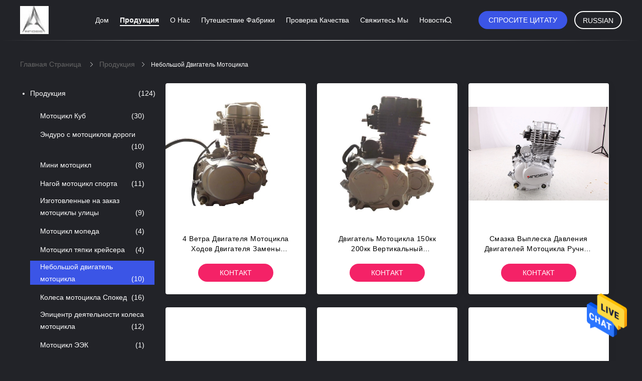

--- FILE ---
content_type: text/html
request_url: https://russian.motor-motorcycle.com/supplier-314371-small-motorcycle-engine
body_size: 27467
content:

<!DOCTYPE html>
<html >
<head>
	<meta charset="utf-8">
	<meta http-equiv="X-UA-Compatible" content="IE=edge">
	<meta name="viewport" content="width=device-width, initial-scale=1">
    <link rel="alternate" href="//m.russian.motor-motorcycle.com/supplier-314371-small-motorcycle-engine" media="only screen and (max-width: 640px)" />
<link hreflang="en" rel="alternate" href="https://www.motor-motorcycle.com/supplier-314371-small-motorcycle-engine" />
<link hreflang="fr" rel="alternate" href="https://french.motor-motorcycle.com/supplier-314371-small-motorcycle-engine" />
<link hreflang="de" rel="alternate" href="https://german.motor-motorcycle.com/supplier-314371-small-motorcycle-engine" />
<link hreflang="it" rel="alternate" href="https://italian.motor-motorcycle.com/supplier-314371-small-motorcycle-engine" />
<link hreflang="es" rel="alternate" href="https://spanish.motor-motorcycle.com/supplier-314371-small-motorcycle-engine" />
<link hreflang="pt" rel="alternate" href="https://portuguese.motor-motorcycle.com/supplier-314371-small-motorcycle-engine" />
<link hreflang="nl" rel="alternate" href="https://dutch.motor-motorcycle.com/supplier-314371-small-motorcycle-engine" />
<link hreflang="el" rel="alternate" href="https://greek.motor-motorcycle.com/supplier-314371-small-motorcycle-engine" />
<link hreflang="ja" rel="alternate" href="https://japanese.motor-motorcycle.com/supplier-314371-small-motorcycle-engine" />
<link hreflang="ko" rel="alternate" href="https://korean.motor-motorcycle.com/supplier-314371-small-motorcycle-engine" />
<link hreflang="ar" rel="alternate" href="https://arabic.motor-motorcycle.com/supplier-314371-small-motorcycle-engine" />
<link hreflang="hi" rel="alternate" href="https://hindi.motor-motorcycle.com/supplier-314371-small-motorcycle-engine" />
<link hreflang="tr" rel="alternate" href="https://turkish.motor-motorcycle.com/supplier-314371-small-motorcycle-engine" />
<link hreflang="id" rel="alternate" href="https://indonesian.motor-motorcycle.com/supplier-314371-small-motorcycle-engine" />
<link hreflang="vi" rel="alternate" href="https://vietnamese.motor-motorcycle.com/supplier-314371-small-motorcycle-engine" />
<link hreflang="th" rel="alternate" href="https://thai.motor-motorcycle.com/supplier-314371-small-motorcycle-engine" />
<link hreflang="bn" rel="alternate" href="https://bengali.motor-motorcycle.com/supplier-314371-small-motorcycle-engine" />
<link hreflang="fa" rel="alternate" href="https://persian.motor-motorcycle.com/supplier-314371-small-motorcycle-engine" />
<link hreflang="pl" rel="alternate" href="https://polish.motor-motorcycle.com/supplier-314371-small-motorcycle-engine" />
<style type="text/css">
/*<![CDATA[*/
.consent__cookie {position: fixed;top: 0;left: 0;width: 100%;height: 0%;z-index: 100000;}.consent__cookie_bg {position: fixed;top: 0;left: 0;width: 100%;height: 100%;background: #000;opacity: .6;display: none }.consent__cookie_rel {position: fixed;bottom:0;left: 0;width: 100%;background: #fff;display: -webkit-box;display: -ms-flexbox;display: flex;flex-wrap: wrap;padding: 24px 80px;-webkit-box-sizing: border-box;box-sizing: border-box;-webkit-box-pack: justify;-ms-flex-pack: justify;justify-content: space-between;-webkit-transition: all ease-in-out .3s;transition: all ease-in-out .3s }.consent__close {position: absolute;top: 20px;right: 20px;cursor: pointer }.consent__close svg {fill: #777 }.consent__close:hover svg {fill: #000 }.consent__cookie_box {flex: 1;word-break: break-word;}.consent__warm {color: #777;font-size: 16px;margin-bottom: 12px;line-height: 19px }.consent__title {color: #333;font-size: 20px;font-weight: 600;margin-bottom: 12px;line-height: 23px }.consent__itxt {color: #333;font-size: 14px;margin-bottom: 12px;display: -webkit-box;display: -ms-flexbox;display: flex;-webkit-box-align: center;-ms-flex-align: center;align-items: center }.consent__itxt i {display: -webkit-inline-box;display: -ms-inline-flexbox;display: inline-flex;width: 28px;height: 28px;border-radius: 50%;background: #e0f9e9;margin-right: 8px;-webkit-box-align: center;-ms-flex-align: center;align-items: center;-webkit-box-pack: center;-ms-flex-pack: center;justify-content: center }.consent__itxt svg {fill: #3ca860 }.consent__txt {color: #a6a6a6;font-size: 14px;margin-bottom: 8px;line-height: 17px }.consent__btns {display: -webkit-box;display: -ms-flexbox;display: flex;-webkit-box-orient: vertical;-webkit-box-direction: normal;-ms-flex-direction: column;flex-direction: column;-webkit-box-pack: center;-ms-flex-pack: center;justify-content: center;flex-shrink: 0;}.consent__btn {width: 280px;height: 40px;line-height: 40px;text-align: center;background: #3ca860;color: #fff;border-radius: 4px;margin: 8px 0;-webkit-box-sizing: border-box;box-sizing: border-box;cursor: pointer }.consent__btn:hover {background: #00823b }.consent__btn.empty {color: #3ca860;border: 1px solid #3ca860;background: #fff }.consent__btn.empty:hover {background: #3ca860;color: #fff }.open .consent__cookie_bg {display: block }.open .consent__cookie_rel {bottom: 0 }@media (max-width: 760px) {.consent__btns {width: 100%;align-items: center;}.consent__cookie_rel {padding: 20px 24px }}.consent__cookie.open {display: block;}.consent__cookie {display: none;}
/*]]>*/
</style>
<script type="text/javascript">
/*<![CDATA[*/
window.isvideotpl = 0;window.detailurl = '';

var g_tp = '';
var colorUrl = '';
var query_string = ["Products","Show",314371];
var customtplcolor = 99605;
/*]]>*/
</script>
<title>Небольшой двигатель мотоцикла завод, купить хорошее качество Небольшой двигатель мотоцикла продукты из Китая</title>
    <meta name="keywords" content="Китай Небольшой двигатель мотоцикла, Небольшой двигатель мотоцикла завод, Купить Небольшой двигатель мотоцикла, хорошее качество Небольшой двигатель мотоцикла" />
    <meta name="description" content="покупать по низкой цене Небольшой двигатель мотоцикла от Небольшой двигатель мотоцикла завод, Мы обеспечиваем хорошее качество Небольшой двигатель мотоцикла из Китая." />
				<link rel='preload'
					  href=/photo/motor-motorcycle/sitetpl/style/common.css?ver=1629861180 as='style'><link type='text/css' rel='stylesheet'
					  href=/photo/motor-motorcycle/sitetpl/style/common.css?ver=1629861180 media='all'><script type="application/ld+json">[{"@context":"https:\/\/schema.org","@type":"Organization","name":false,"description":"\u043f\u043e\u043a\u0443\u043f\u0430\u0442\u044c \u043f\u043e \u043d\u0438\u0437\u043a\u043e\u0439 \u0446\u0435\u043d\u0435 \u041d\u0435\u0431\u043e\u043b\u044c\u0448\u043e\u0439 \u0434\u0432\u0438\u0433\u0430\u0442\u0435\u043b\u044c \u043c\u043e\u0442\u043e\u0446\u0438\u043a\u043b\u0430 \u043e\u0442 \u041d\u0435\u0431\u043e\u043b\u044c\u0448\u043e\u0439 \u0434\u0432\u0438\u0433\u0430\u0442\u0435\u043b\u044c \u043c\u043e\u0442\u043e\u0446\u0438\u043a\u043b\u0430 \u0437\u0430\u0432\u043e\u0434, \u041c\u044b \u043e\u0431\u0435\u0441\u043f\u0435\u0447\u0438\u0432\u0430\u0435\u043c \u0445\u043e\u0440\u043e\u0448\u0435\u0435 \u043a\u0430\u0447\u0435\u0441\u0442\u0432\u043e \u041d\u0435\u0431\u043e\u043b\u044c\u0448\u043e\u0439 \u0434\u0432\u0438\u0433\u0430\u0442\u0435\u043b\u044c \u043c\u043e\u0442\u043e\u0446\u0438\u043a\u043b\u0430 \u0438\u0437 \u041a\u0438\u0442\u0430\u044f.","url":"https:\/\/www.motor-motorcycle.com\/supplier-314371-small-motorcycle-engine","logo":"\/logo.gif","address":{"@type":"PostalAddress","addressLocality":"China","addressRegion":"CN","postalCode":"999001","streetAddress":"\u0411\u0443\u043b\u044c\u0432\u0430\u0440 \u041d\u043e.2265 \u0421\u0438\u043d\u043b\u043e\u043d\u0433, \u0440\u0430\u0439\u043e\u043d \u0419\u043e\u043d\u0433\u0447\u0443\u0430\u043d, \u0427\u0443\u043d\u0446\u0438\u043d, \u041a\u0438\u0442\u0430\u0439"},"email":"lvzixin@andesmotos.com","image":"\/photo\/cl26576611-chongqing_andes_motorcycle_manufacturing_co_ltd.jpg","faxNumber":"86-023-67033630","telephone":"86-023-67033750"},{"@context":"https:\/\/schema.org","@type":"BreadcrumbList","itemListElement":[{"@type":"ListItem","position":2,"name":"\u041f\u0440\u043e\u0434\u0443\u043a\u0446\u0438\u044f","item":"https:\/\/russian.motor-motorcycle.com\/products.html"},{"@type":"ListItem","position":3,"name":"\u041d\u0435\u0431\u043e\u043b\u044c\u0448\u043e\u0439 \u0434\u0432\u0438\u0433\u0430\u0442\u0435\u043b\u044c \u043c\u043e\u0442\u043e\u0446\u0438\u043a\u043b\u0430","item":"https:\/\/russian.motor-motorcycle.com\/supplier-314371-small-motorcycle-engine"},{"@type":"ListItem","position":1,"name":"\u0413\u043b\u0430\u0432\u043d\u0430\u044f \u0441\u0442\u0440\u0430\u043d\u0438\u0446\u0430","item":"https:\/\/russian.motor-motorcycle.com\/index.html"}]},{"itemListElement":[{"item":{"@context":"http:\/\/schema.org\/","@type":"Product","category":"\u041d\u0435\u0431\u043e\u043b\u044c\u0448\u043e\u0439 \u0434\u0432\u0438\u0433\u0430\u0442\u0435\u043b\u044c \u043c\u043e\u0442\u043e\u0446\u0438\u043a\u043b\u0430","name":"4 \u0432\u0435\u0442\u0440\u0430 \u0434\u0432\u0438\u0433\u0430\u0442\u0435\u043b\u044f \u043c\u043e\u0442\u043e\u0446\u0438\u043a\u043b\u0430 \u0445\u043e\u0434\u043e\u0432 \u0434\u0432\u0438\u0433\u0430\u0442\u0435\u043b\u044f \u0437\u0430\u043c\u0435\u043d\u044b \u043c\u043e\u0442\u043e\u0446\u0438\u043a\u043b\u0430 \u043d\u0435\u0431\u043e\u043b\u044c\u0448\u0438\u0445 \u043e\u0445\u043b\u0430\u0436\u0434\u0430\u044f","url":"\/sale-11347775-4-strokes-small-motorcycle-engine-wind-cooling-motorcycle-replacement-engines.html","image":["\/photo\/pl21602575-4_strokes_small_motorcycle_engine_wind_cooling_motorcycle_replacement_engines.jpg"],"description":"\u043f\u043e\u043a\u0443\u043f\u0430\u0442\u044c \u043f\u043e \u043d\u0438\u0437\u043a\u043e\u0439 \u0446\u0435\u043d\u0435 \u041d\u0435\u0431\u043e\u043b\u044c\u0448\u043e\u0439 \u0434\u0432\u0438\u0433\u0430\u0442\u0435\u043b\u044c \u043c\u043e\u0442\u043e\u0446\u0438\u043a\u043b\u0430 \u043e\u0442 \u041d\u0435\u0431\u043e\u043b\u044c\u0448\u043e\u0439 \u0434\u0432\u0438\u0433\u0430\u0442\u0435\u043b\u044c \u043c\u043e\u0442\u043e\u0446\u0438\u043a\u043b\u0430 \u0437\u0430\u0432\u043e\u0434, \u041c\u044b \u043e\u0431\u0435\u0441\u043f\u0435\u0447\u0438\u0432\u0430\u0435\u043c \u0445\u043e\u0440\u043e\u0448\u0435\u0435 \u043a\u0430\u0447\u0435\u0441\u0442\u0432\u043e \u041d\u0435\u0431\u043e\u043b\u044c\u0448\u043e\u0439 \u0434\u0432\u0438\u0433\u0430\u0442\u0435\u043b\u044c \u043c\u043e\u0442\u043e\u0446\u0438\u043a\u043b\u0430 \u0438\u0437 \u041a\u0438\u0442\u0430\u044f.","brand":{"@type":"Brand","name":"ANDES"},"sku":"\u0410\u0414157\u0424\u041c\u0414\u0416","model":"\u0410\u0414157\u0424\u041c\u0414\u0416","manufacturer":{"@type":"Organization","legalName":"Chongqing Andes Motorcycle Manufacturing Co., Ltd.","address":{"@type":"PostalAddress","addressCountry":"China","addressLocality":"\u0411\u0443\u043b\u044c\u0432\u0430\u0440 \u041d\u043e.2265 \u0421\u0438\u043d\u043b\u043e\u043d\u0433, \u0440\u0430\u0439\u043e\u043d \u0419\u043e\u043d\u0433\u0447\u0443\u0430\u043d, \u0427\u0443\u043d\u0446\u0438\u043d, \u041a\u0438\u0442\u0430\u0439"}},"review":{"@type":"Review","reviewRating":{"@type":"Rating","ratingValue":5},"author":{"@type":"Person","name":"Mr. lv"}},"aggregateRating":{"@type":"aggregateRating","ratingValue":4.5,"reviewCount":159,"name":"Overall Rating"}},"position":1,"@type":"ListItem"},{"item":{"@context":"http:\/\/schema.org\/","@type":"Product","category":"\u041d\u0435\u0431\u043e\u043b\u044c\u0448\u043e\u0439 \u0434\u0432\u0438\u0433\u0430\u0442\u0435\u043b\u044c \u043c\u043e\u0442\u043e\u0446\u0438\u043a\u043b\u0430","name":"\u0434\u0432\u0438\u0433\u0430\u0442\u0435\u043b\u044c \u043c\u043e\u0442\u043e\u0446\u0438\u043a\u043b\u0430 150\u043a\u043a 200\u043a\u043a \u0432\u0435\u0440\u0442\u0438\u043a\u0430\u043b\u044c\u043d\u044b\u0439 \u043d\u0435\u0431\u043e\u043b\u044c\u0448\u043e\u0439 \u0441 \u0432\u043d\u0435\u0448\u043d\u0438\u043c \u0432\u0430\u043b\u043e\u043c \u0431\u0430\u043b\u0430\u043d\u0441\u0430","url":"\/sale-11347761-150cc-200cc-vertical-small-motorcycle-engine-with-outside-balance-shaft.html","image":["\/photo\/pl21602532-150cc_200cc_vertical_small_motorcycle_engine_with_outside_balance_shaft.jpg"],"description":"\u043f\u043e\u043a\u0443\u043f\u0430\u0442\u044c \u043f\u043e \u043d\u0438\u0437\u043a\u043e\u0439 \u0446\u0435\u043d\u0435 \u041d\u0435\u0431\u043e\u043b\u044c\u0448\u043e\u0439 \u0434\u0432\u0438\u0433\u0430\u0442\u0435\u043b\u044c \u043c\u043e\u0442\u043e\u0446\u0438\u043a\u043b\u0430 \u043e\u0442 \u041d\u0435\u0431\u043e\u043b\u044c\u0448\u043e\u0439 \u0434\u0432\u0438\u0433\u0430\u0442\u0435\u043b\u044c \u043c\u043e\u0442\u043e\u0446\u0438\u043a\u043b\u0430 \u0437\u0430\u0432\u043e\u0434, \u041c\u044b \u043e\u0431\u0435\u0441\u043f\u0435\u0447\u0438\u0432\u0430\u0435\u043c \u0445\u043e\u0440\u043e\u0448\u0435\u0435 \u043a\u0430\u0447\u0435\u0441\u0442\u0432\u043e \u041d\u0435\u0431\u043e\u043b\u044c\u0448\u043e\u0439 \u0434\u0432\u0438\u0433\u0430\u0442\u0435\u043b\u044c \u043c\u043e\u0442\u043e\u0446\u0438\u043a\u043b\u0430 \u0438\u0437 \u041a\u0438\u0442\u0430\u044f.","brand":{"@type":"Brand","name":"ANDES"},"sku":"\u0410\u0414162\u0424\u041c\u0414\u0416-\u041c\/\u0410\u0414163\u0424\u041c\u041b-\u041c","model":"\u0410\u0414162\u0424\u041c\u0414\u0416-\u041c\/\u0410\u0414163\u0424\u041c\u041b-\u041c","manufacturer":{"@type":"Organization","legalName":"Chongqing Andes Motorcycle Manufacturing Co., Ltd.","address":{"@type":"PostalAddress","addressCountry":"China","addressLocality":"\u0411\u0443\u043b\u044c\u0432\u0430\u0440 \u041d\u043e.2265 \u0421\u0438\u043d\u043b\u043e\u043d\u0433, \u0440\u0430\u0439\u043e\u043d \u0419\u043e\u043d\u0433\u0447\u0443\u0430\u043d, \u0427\u0443\u043d\u0446\u0438\u043d, \u041a\u0438\u0442\u0430\u0439"}},"review":{"@type":"Review","reviewRating":{"@type":"Rating","ratingValue":5},"author":{"@type":"Person","name":"Mr. lv"}},"aggregateRating":{"@type":"aggregateRating","ratingValue":5,"reviewCount":185,"name":"Overall Rating"}},"position":2,"@type":"ListItem"},{"item":{"@context":"http:\/\/schema.org\/","@type":"Product","category":"\u041d\u0435\u0431\u043e\u043b\u044c\u0448\u043e\u0439 \u0434\u0432\u0438\u0433\u0430\u0442\u0435\u043b\u044c \u043c\u043e\u0442\u043e\u0446\u0438\u043a\u043b\u0430","name":"\u0421\u043c\u0430\u0437\u043a\u0430 \u0432\u044b\u043f\u043b\u0435\u0441\u043a\u0430 \u0434\u0430\u0432\u043b\u0435\u043d\u0438\u044f \u0434\u0432\u0438\u0433\u0430\u0442\u0435\u043b\u0435\u0439 \u043c\u043e\u0442\u043e\u0446\u0438\u043a\u043b\u0430 \u0440\u0443\u0447\u043d\u043e\u0439 \u043c\u0443\u0444\u0442\u044b \u0438\u0437\u0433\u043e\u0442\u043e\u0432\u043b\u0435\u043d\u043d\u0430\u044f \u043d\u0430 \u0437\u0430\u043a\u0430\u0437","url":"\/sale-11347589-manual-clutch-custom-motorcycle-engines-pressure-splash-lubrication.html","image":["\/photo\/pl21601568-manual_clutch_custom_motorcycle_engines_pressure_splash_lubrication.jpg","\/photo\/pl21601567-manual_clutch_custom_motorcycle_engines_pressure_splash_lubrication.jpg","\/photo\/pl21601565-manual_clutch_custom_motorcycle_engines_pressure_splash_lubrication.jpg","\/photo\/pl21601569-manual_clutch_custom_motorcycle_engines_pressure_splash_lubrication.jpg"],"description":"\u043f\u043e\u043a\u0443\u043f\u0430\u0442\u044c \u043f\u043e \u043d\u0438\u0437\u043a\u043e\u0439 \u0446\u0435\u043d\u0435 \u041d\u0435\u0431\u043e\u043b\u044c\u0448\u043e\u0439 \u0434\u0432\u0438\u0433\u0430\u0442\u0435\u043b\u044c \u043c\u043e\u0442\u043e\u0446\u0438\u043a\u043b\u0430 \u043e\u0442 \u041d\u0435\u0431\u043e\u043b\u044c\u0448\u043e\u0439 \u0434\u0432\u0438\u0433\u0430\u0442\u0435\u043b\u044c \u043c\u043e\u0442\u043e\u0446\u0438\u043a\u043b\u0430 \u0437\u0430\u0432\u043e\u0434, \u041c\u044b \u043e\u0431\u0435\u0441\u043f\u0435\u0447\u0438\u0432\u0430\u0435\u043c \u0445\u043e\u0440\u043e\u0448\u0435\u0435 \u043a\u0430\u0447\u0435\u0441\u0442\u0432\u043e \u041d\u0435\u0431\u043e\u043b\u044c\u0448\u043e\u0439 \u0434\u0432\u0438\u0433\u0430\u0442\u0435\u043b\u044c \u043c\u043e\u0442\u043e\u0446\u0438\u043a\u043b\u0430 \u0438\u0437 \u041a\u0438\u0442\u0430\u044f.","brand":{"@type":"Brand","name":"ANDES"},"sku":"\u0410\u0414157\u0424\u041c\u0418\/\u0410\u0414162\u0424\u041c\u0414\u0416\/\u0410\u0414163\u0424\u041c\u041b","model":"\u0410\u0414157\u0424\u041c\u0418\/\u0410\u0414162\u0424\u041c\u0414\u0416\/\u0410\u0414163\u0424\u041c\u041b","manufacturer":{"@type":"Organization","legalName":"Chongqing Andes Motorcycle Manufacturing Co., Ltd.","address":{"@type":"PostalAddress","addressCountry":"China","addressLocality":"\u0411\u0443\u043b\u044c\u0432\u0430\u0440 \u041d\u043e.2265 \u0421\u0438\u043d\u043b\u043e\u043d\u0433, \u0440\u0430\u0439\u043e\u043d \u0419\u043e\u043d\u0433\u0447\u0443\u0430\u043d, \u0427\u0443\u043d\u0446\u0438\u043d, \u041a\u0438\u0442\u0430\u0439"}},"review":{"@type":"Review","reviewRating":{"@type":"Rating","ratingValue":5},"author":{"@type":"Person","name":"Mr. lv"}},"aggregateRating":{"@type":"aggregateRating","ratingValue":4.70000000000000017763568394002504646778106689453125,"reviewCount":129,"name":"Overall Rating"}},"position":3,"@type":"ListItem"},{"item":{"@context":"http:\/\/schema.org\/","@type":"Product","category":"\u041d\u0435\u0431\u043e\u043b\u044c\u0448\u043e\u0439 \u0434\u0432\u0438\u0433\u0430\u0442\u0435\u043b\u044c \u043c\u043e\u0442\u043e\u0446\u0438\u043a\u043b\u0430","name":"\u0414\u0432\u0438\u0433\u0430\u0442\u0435\u043b\u044c \u043c\u043e\u0442\u043e\u0446\u0438\u043a\u043b\u0430 \u0432\u044b\u0441\u043e\u043a\u043e\u0439 \u044d\u0444\u0444\u0435\u043a\u0442\u0438\u0432\u043d\u043e\u0441\u0442\u0438 \u043d\u0435\u0431\u043e\u043b\u044c\u0448\u043e\u0439 \u0441 \u0432\u043d\u0443\u0442\u0440\u0435\u043d\u043d\u0438\u043c \u0432\u0430\u043b\u043e\u043c \u0431\u0430\u043b\u0430\u043d\u0441\u0430","url":"\/sale-11347508-high-performance-small-motorcycle-engine-with-inside-balance-shaft.html","image":["\/photo\/pl21601004-high_performance_small_motorcycle_engine_with_inside_balance_shaft.jpg","\/photo\/pl21601005-high_performance_small_motorcycle_engine_with_inside_balance_shaft.jpg","\/photo\/pl21601014-high_performance_small_motorcycle_engine_with_inside_balance_shaft.jpg"],"description":"\u043f\u043e\u043a\u0443\u043f\u0430\u0442\u044c \u043f\u043e \u043d\u0438\u0437\u043a\u043e\u0439 \u0446\u0435\u043d\u0435 \u041d\u0435\u0431\u043e\u043b\u044c\u0448\u043e\u0439 \u0434\u0432\u0438\u0433\u0430\u0442\u0435\u043b\u044c \u043c\u043e\u0442\u043e\u0446\u0438\u043a\u043b\u0430 \u043e\u0442 \u041d\u0435\u0431\u043e\u043b\u044c\u0448\u043e\u0439 \u0434\u0432\u0438\u0433\u0430\u0442\u0435\u043b\u044c \u043c\u043e\u0442\u043e\u0446\u0438\u043a\u043b\u0430 \u0437\u0430\u0432\u043e\u0434, \u041c\u044b \u043e\u0431\u0435\u0441\u043f\u0435\u0447\u0438\u0432\u0430\u0435\u043c \u0445\u043e\u0440\u043e\u0448\u0435\u0435 \u043a\u0430\u0447\u0435\u0441\u0442\u0432\u043e \u041d\u0435\u0431\u043e\u043b\u044c\u0448\u043e\u0439 \u0434\u0432\u0438\u0433\u0430\u0442\u0435\u043b\u044c \u043c\u043e\u0442\u043e\u0446\u0438\u043a\u043b\u0430 \u0438\u0437 \u041a\u0438\u0442\u0430\u044f.","brand":{"@type":"Brand","name":"ANDES"},"sku":"\u0410\u0414157\u0424\u041c\u0418-\u041c\u041f\/\u0410\u0414162\u0424\u041c\u0414\u0416-\u041c\u041f\/\u0410\u0414163\u0424\u041c\u041b-\u041c\u041f","model":"\u0410\u0414157\u0424\u041c\u0418-\u041c\u041f\/\u0410\u0414162\u0424\u041c\u0414\u0416-\u041c\u041f\/\u0410\u0414163\u0424\u041c\u041b-\u041c\u041f","manufacturer":{"@type":"Organization","legalName":"Chongqing Andes Motorcycle Manufacturing Co., Ltd.","address":{"@type":"PostalAddress","addressCountry":"China","addressLocality":"\u0411\u0443\u043b\u044c\u0432\u0430\u0440 \u041d\u043e.2265 \u0421\u0438\u043d\u043b\u043e\u043d\u0433, \u0440\u0430\u0439\u043e\u043d \u0419\u043e\u043d\u0433\u0447\u0443\u0430\u043d, \u0427\u0443\u043d\u0446\u0438\u043d, \u041a\u0438\u0442\u0430\u0439"}},"review":{"@type":"Review","reviewRating":{"@type":"Rating","ratingValue":5},"author":{"@type":"Person","name":"Mr. lv"}},"aggregateRating":{"@type":"aggregateRating","ratingValue":4.5,"reviewCount":142,"name":"Overall Rating"}},"position":4,"@type":"ListItem"},{"item":{"@context":"http:\/\/schema.org\/","@type":"Product","category":"\u041d\u0435\u0431\u043e\u043b\u044c\u0448\u043e\u0439 \u0434\u0432\u0438\u0433\u0430\u0442\u0435\u043b\u044c \u043c\u043e\u0442\u043e\u0446\u0438\u043a\u043b\u0430","name":"\u0421\u0438\u043b\u044c\u043d\u044b\u0439 \u043d\u0435\u0431\u043e\u043b\u044c\u0448\u043e\u0439 \u0434\u0432\u0438\u0433\u0430\u0442\u0435\u043b\u044c \u0434\u043b\u044f \u043c\u043e\u0442\u043e\u0446\u0438\u043a\u043b\u0430, \u043c\u0438\u043d\u0438 \u0434\u0432\u0438\u0433\u0430\u0442\u0435\u043b\u0435\u0439 \u043a\u043b\u0435\u0442\u0438 \u043c\u043e\u0442\u043e\u0446\u0438\u043a\u043b\u0430","url":"\/sale-11292318-powerful-small-engine-for-motorcycle-mini-motorcycle-crate-engines.html","image":["\/photo\/pl21377038-powerful_small_engine_for_motorcycle_mini_motorcycle_crate_engines.jpg","\/photo\/pl21377037-powerful_small_engine_for_motorcycle_mini_motorcycle_crate_engines.jpg","\/photo\/pl21377036-powerful_small_engine_for_motorcycle_mini_motorcycle_crate_engines.jpg"],"description":"\u043f\u043e\u043a\u0443\u043f\u0430\u0442\u044c \u043f\u043e \u043d\u0438\u0437\u043a\u043e\u0439 \u0446\u0435\u043d\u0435 \u041d\u0435\u0431\u043e\u043b\u044c\u0448\u043e\u0439 \u0434\u0432\u0438\u0433\u0430\u0442\u0435\u043b\u044c \u043c\u043e\u0442\u043e\u0446\u0438\u043a\u043b\u0430 \u043e\u0442 \u041d\u0435\u0431\u043e\u043b\u044c\u0448\u043e\u0439 \u0434\u0432\u0438\u0433\u0430\u0442\u0435\u043b\u044c \u043c\u043e\u0442\u043e\u0446\u0438\u043a\u043b\u0430 \u0437\u0430\u0432\u043e\u0434, \u041c\u044b \u043e\u0431\u0435\u0441\u043f\u0435\u0447\u0438\u0432\u0430\u0435\u043c \u0445\u043e\u0440\u043e\u0448\u0435\u0435 \u043a\u0430\u0447\u0435\u0441\u0442\u0432\u043e \u041d\u0435\u0431\u043e\u043b\u044c\u0448\u043e\u0439 \u0434\u0432\u0438\u0433\u0430\u0442\u0435\u043b\u044c \u043c\u043e\u0442\u043e\u0446\u0438\u043a\u043b\u0430 \u0438\u0437 \u041a\u0438\u0442\u0430\u044f.","brand":{"@type":"Brand","name":"ANDES"},"sku":"\u0410\u04141\u041f50\u0424\u041c\u0413\/\u0410\u04141\u041f52\u0424\u041c\u0425","model":"\u0410\u04141\u041f50\u0424\u041c\u0413\/\u0410\u04141\u041f52\u0424\u041c\u0425","manufacturer":{"@type":"Organization","legalName":"Chongqing Andes Motorcycle Manufacturing Co., Ltd.","address":{"@type":"PostalAddress","addressCountry":"China","addressLocality":"\u0411\u0443\u043b\u044c\u0432\u0430\u0440 \u041d\u043e.2265 \u0421\u0438\u043d\u043b\u043e\u043d\u0433, \u0440\u0430\u0439\u043e\u043d \u0419\u043e\u043d\u0433\u0447\u0443\u0430\u043d, \u0427\u0443\u043d\u0446\u0438\u043d, \u041a\u0438\u0442\u0430\u0439"}},"review":{"@type":"Review","reviewRating":{"@type":"Rating","ratingValue":5},"author":{"@type":"Person","name":"Mr. lv"}},"aggregateRating":{"@type":"aggregateRating","ratingValue":4.5999999999999996447286321199499070644378662109375,"reviewCount":196,"name":"Overall Rating"}},"position":5,"@type":"ListItem"},{"item":{"@context":"http:\/\/schema.org\/","@type":"Product","category":"\u041d\u0435\u0431\u043e\u043b\u044c\u0448\u043e\u0439 \u0434\u0432\u0438\u0433\u0430\u0442\u0435\u043b\u044c \u043c\u043e\u0442\u043e\u0446\u0438\u043a\u043b\u0430","name":"\u0414\u0432\u0438\u0433\u0430\u0442\u0435\u043b\u0438 \u043c\u043e\u0442\u043e\u0446\u0438\u043a\u043b\u0430 \u0430\u0432\u0442\u043e\u043c\u0430\u0442\u0438\u0447\u0435\u0441\u043a\u043e\u0433\u043e \u0434\u0432\u0438\u0433\u0430\u0442\u0435\u043b\u044f \u043c\u043e\u0442\u043e\u0446\u0438\u043a\u043b\u0430 \u0433\u043e\u0440\u0438\u0437\u043e\u043d\u0442\u0430\u043b\u044c\u043d\u044b\u0435 \u043f\u043e\u043b\u043d\u044b\u0435","url":"\/sale-11292269-automatic-motorcycle-engine-horizontal-complete-motorcycle-engines.html","image":["\/photo\/pl21376789-automatic_motorcycle_engine_horizontal_complete_motorcycle_engines.jpg","\/photo\/pl21376795-automatic_motorcycle_engine_horizontal_complete_motorcycle_engines.jpg","\/photo\/pl21376791-automatic_motorcycle_engine_horizontal_complete_motorcycle_engines.jpg","\/photo\/pl21376792-automatic_motorcycle_engine_horizontal_complete_motorcycle_engines.jpg"],"description":"\u043f\u043e\u043a\u0443\u043f\u0430\u0442\u044c \u043f\u043e \u043d\u0438\u0437\u043a\u043e\u0439 \u0446\u0435\u043d\u0435 \u041d\u0435\u0431\u043e\u043b\u044c\u0448\u043e\u0439 \u0434\u0432\u0438\u0433\u0430\u0442\u0435\u043b\u044c \u043c\u043e\u0442\u043e\u0446\u0438\u043a\u043b\u0430 \u043e\u0442 \u041d\u0435\u0431\u043e\u043b\u044c\u0448\u043e\u0439 \u0434\u0432\u0438\u0433\u0430\u0442\u0435\u043b\u044c \u043c\u043e\u0442\u043e\u0446\u0438\u043a\u043b\u0430 \u0437\u0430\u0432\u043e\u0434, \u041c\u044b \u043e\u0431\u0435\u0441\u043f\u0435\u0447\u0438\u0432\u0430\u0435\u043c \u0445\u043e\u0440\u043e\u0448\u0435\u0435 \u043a\u0430\u0447\u0435\u0441\u0442\u0432\u043e \u041d\u0435\u0431\u043e\u043b\u044c\u0448\u043e\u0439 \u0434\u0432\u0438\u0433\u0430\u0442\u0435\u043b\u044c \u043c\u043e\u0442\u043e\u0446\u0438\u043a\u043b\u0430 \u0438\u0437 \u041a\u0438\u0442\u0430\u044f.","brand":{"@type":"Brand","name":"ANDES"},"sku":"\u0410\u04141\u041f47\u0424\u041c\u0414","model":"\u0410\u04141\u041f47\u0424\u041c\u0414","manufacturer":{"@type":"Organization","legalName":"Chongqing Andes Motorcycle Manufacturing Co., Ltd.","address":{"@type":"PostalAddress","addressCountry":"China","addressLocality":"\u0411\u0443\u043b\u044c\u0432\u0430\u0440 \u041d\u043e.2265 \u0421\u0438\u043d\u043b\u043e\u043d\u0433, \u0440\u0430\u0439\u043e\u043d \u0419\u043e\u043d\u0433\u0447\u0443\u0430\u043d, \u0427\u0443\u043d\u0446\u0438\u043d, \u041a\u0438\u0442\u0430\u0439"}},"review":{"@type":"Review","reviewRating":{"@type":"Rating","ratingValue":5},"author":{"@type":"Person","name":"Mr. lv"}},"aggregateRating":{"@type":"aggregateRating","ratingValue":4.70000000000000017763568394002504646778106689453125,"reviewCount":115,"name":"Overall Rating"}},"position":6,"@type":"ListItem"},{"item":{"@context":"http:\/\/schema.org\/","@type":"Product","category":"\u041d\u0435\u0431\u043e\u043b\u044c\u0448\u043e\u0439 \u0434\u0432\u0438\u0433\u0430\u0442\u0435\u043b\u044c \u043c\u043e\u0442\u043e\u0446\u0438\u043a\u043b\u0430","name":"\u0434\u0432\u0438\u0433\u0430\u0442\u0435\u043b\u044c \u043c\u043e\u0442\u043e\u0446\u0438\u043a\u043b\u0430 125\u043a\u043a 135\u043a\u043a \u043d\u0435\u0431\u043e\u043b\u044c\u0448\u043e\u0439 \u044d\u043b\u0435\u043a\u0442\u0440\u0438\u0447\u0435\u0441\u043a\u0438\u0439 \u0438\u043b\u0438 \u043f\u0435\u0440\u0435\u043d\u043e\u0441 \u0448\u0435\u0441\u0442\u0435\u0440\u043d\u0435\u0439 \u0442\u043e\u043b\u0447\u043a\u0430 4","url":"\/sale-11292228-125cc-135cc-small-motorcycle-engine-electric-or-kick-start-4-gears-shift.html","image":["\/photo\/pl21376351-125cc_135cc_small_motorcycle_engine_electric_or_kick_start_4_gears_shift.jpg","\/photo\/pl21376349-125cc_135cc_small_motorcycle_engine_electric_or_kick_start_4_gears_shift.jpg","\/photo\/pl21376352-125cc_135cc_small_motorcycle_engine_electric_or_kick_start_4_gears_shift.jpg","\/photo\/pl21376348-125cc_135cc_small_motorcycle_engine_electric_or_kick_start_4_gears_shift.jpg","\/photo\/pl21376350-125cc_135cc_small_motorcycle_engine_electric_or_kick_start_4_gears_shift.jpg","\/photo\/pl21376353-125cc_135cc_small_motorcycle_engine_electric_or_kick_start_4_gears_shift.jpg"],"description":"\u043f\u043e\u043a\u0443\u043f\u0430\u0442\u044c \u043f\u043e \u043d\u0438\u0437\u043a\u043e\u0439 \u0446\u0435\u043d\u0435 \u041d\u0435\u0431\u043e\u043b\u044c\u0448\u043e\u0439 \u0434\u0432\u0438\u0433\u0430\u0442\u0435\u043b\u044c \u043c\u043e\u0442\u043e\u0446\u0438\u043a\u043b\u0430 \u043e\u0442 \u041d\u0435\u0431\u043e\u043b\u044c\u0448\u043e\u0439 \u0434\u0432\u0438\u0433\u0430\u0442\u0435\u043b\u044c \u043c\u043e\u0442\u043e\u0446\u0438\u043a\u043b\u0430 \u0437\u0430\u0432\u043e\u0434, \u041c\u044b \u043e\u0431\u0435\u0441\u043f\u0435\u0447\u0438\u0432\u0430\u0435\u043c \u0445\u043e\u0440\u043e\u0448\u0435\u0435 \u043a\u0430\u0447\u0435\u0441\u0442\u0432\u043e \u041d\u0435\u0431\u043e\u043b\u044c\u0448\u043e\u0439 \u0434\u0432\u0438\u0433\u0430\u0442\u0435\u043b\u044c \u043c\u043e\u0442\u043e\u0446\u0438\u043a\u043b\u0430 \u0438\u0437 \u041a\u0438\u0442\u0430\u044f.","brand":{"@type":"Brand","name":"ANDES"},"sku":"\u0410\u04141\u041f52\u0424\u041c\u0418\/\u0410\u04141\u041f54\u0424\u041c\u0418","model":"\u0410\u04141\u041f52\u0424\u041c\u0418\/\u0410\u04141\u041f54\u0424\u041c\u0418","manufacturer":{"@type":"Organization","legalName":"Chongqing Andes Motorcycle Manufacturing Co., Ltd.","address":{"@type":"PostalAddress","addressCountry":"China","addressLocality":"\u0411\u0443\u043b\u044c\u0432\u0430\u0440 \u041d\u043e.2265 \u0421\u0438\u043d\u043b\u043e\u043d\u0433, \u0440\u0430\u0439\u043e\u043d \u0419\u043e\u043d\u0433\u0447\u0443\u0430\u043d, \u0427\u0443\u043d\u0446\u0438\u043d, \u041a\u0438\u0442\u0430\u0439"}},"review":{"@type":"Review","reviewRating":{"@type":"Rating","ratingValue":5},"author":{"@type":"Person","name":"Mr. lv"}},"aggregateRating":{"@type":"aggregateRating","ratingValue":4.5,"reviewCount":111,"name":"Overall Rating"}},"position":7,"@type":"ListItem"},{"item":{"@context":"http:\/\/schema.org\/","@type":"Product","category":"\u041d\u0435\u0431\u043e\u043b\u044c\u0448\u043e\u0439 \u0434\u0432\u0438\u0433\u0430\u0442\u0435\u043b\u044c \u043c\u043e\u0442\u043e\u0446\u0438\u043a\u043b\u0430","name":"\u0426\u0438\u043b\u0438\u043d\u0434\u0440 \u0433\u043e\u0440\u0438\u0437\u043e\u043d\u0442\u0430\u043b\u044c\u043d\u043e\u0433\u043e \u0430\u0432\u0442\u043e\u043c\u0430\u0442\u0438\u0447\u0435\u0441\u043a\u043e\u0433\u043e \u043d\u0435\u0431\u043e\u043b\u044c\u0448\u043e\u0433\u043e \u0434\u0432\u0438\u0433\u0430\u0442\u0435\u043b\u044f \u043c\u043e\u0442\u043e\u0446\u0438\u043a\u043b\u0430 \u043e\u0434\u0438\u043d\u043e\u0447\u043d\u044b\u0439 \u0434\u043b\u044f \u043c\u043e\u0442\u043e\u0446\u0438\u043a\u043b\u0430 \u041a\u0443\u0431","url":"\/sale-11292120-horizontal-automatic-small-motorcycle-engine-single-cylinder-for-cub-motorcycle.html","image":["\/photo\/pl21376279-horizontal_automatic_small_motorcycle_engine_single_cylinder_for_cub_motorcycle.jpg"],"description":"\u043f\u043e\u043a\u0443\u043f\u0430\u0442\u044c \u043f\u043e \u043d\u0438\u0437\u043a\u043e\u0439 \u0446\u0435\u043d\u0435 \u041d\u0435\u0431\u043e\u043b\u044c\u0448\u043e\u0439 \u0434\u0432\u0438\u0433\u0430\u0442\u0435\u043b\u044c \u043c\u043e\u0442\u043e\u0446\u0438\u043a\u043b\u0430 \u043e\u0442 \u041d\u0435\u0431\u043e\u043b\u044c\u0448\u043e\u0439 \u0434\u0432\u0438\u0433\u0430\u0442\u0435\u043b\u044c \u043c\u043e\u0442\u043e\u0446\u0438\u043a\u043b\u0430 \u0437\u0430\u0432\u043e\u0434, \u041c\u044b \u043e\u0431\u0435\u0441\u043f\u0435\u0447\u0438\u0432\u0430\u0435\u043c \u0445\u043e\u0440\u043e\u0448\u0435\u0435 \u043a\u0430\u0447\u0435\u0441\u0442\u0432\u043e \u041d\u0435\u0431\u043e\u043b\u044c\u0448\u043e\u0439 \u0434\u0432\u0438\u0433\u0430\u0442\u0435\u043b\u044c \u043c\u043e\u0442\u043e\u0446\u0438\u043a\u043b\u0430 \u0438\u0437 \u041a\u0438\u0442\u0430\u044f.","brand":{"@type":"Brand","name":"ANDES"},"sku":"\u0410\u04141\u041f39\u0424\u041c\u0411\/\u0410\u04141\u041f52\u0424\u041c\u0425","model":"\u0410\u04141\u041f39\u0424\u041c\u0411\/\u0410\u04141\u041f52\u0424\u041c\u0425","manufacturer":{"@type":"Organization","legalName":"Chongqing Andes Motorcycle Manufacturing Co., Ltd.","address":{"@type":"PostalAddress","addressCountry":"China","addressLocality":"\u0411\u0443\u043b\u044c\u0432\u0430\u0440 \u041d\u043e.2265 \u0421\u0438\u043d\u043b\u043e\u043d\u0433, \u0440\u0430\u0439\u043e\u043d \u0419\u043e\u043d\u0433\u0447\u0443\u0430\u043d, \u0427\u0443\u043d\u0446\u0438\u043d, \u041a\u0438\u0442\u0430\u0439"}},"review":{"@type":"Review","reviewRating":{"@type":"Rating","ratingValue":5},"author":{"@type":"Person","name":"Mr. lv"}},"aggregateRating":{"@type":"aggregateRating","ratingValue":4.70000000000000017763568394002504646778106689453125,"reviewCount":113,"name":"Overall Rating"}},"position":8,"@type":"ListItem"},{"item":{"@context":"http:\/\/schema.org\/","@type":"Product","category":"\u041d\u0435\u0431\u043e\u043b\u044c\u0448\u043e\u0439 \u0434\u0432\u0438\u0433\u0430\u0442\u0435\u043b\u044c \u043c\u043e\u0442\u043e\u0446\u0438\u043a\u043b\u0430","name":"\u0414\u0432\u0438\u0433\u0430\u0442\u0435\u043b\u044c \u043c\u043e\u0442\u043e\u0446\u0438\u043a\u043b\u0430 \u0445\u043e\u0434\u0430 \u0434\u0432\u0438\u0433\u0430\u0442\u0435\u043b\u0435\u0439 4 \u043c\u043e\u0442\u043e\u0446\u0438\u043a\u043b\u0430 \u044d\u043b\u0435\u043a\u0442\u0440\u0438\u0447\u0435\u0441\u043a\u0438\u0439","url":"\/sale-11687908-motorcycle-engines-4-stroke-electric-motorcycle-engine.html","image":["\/photo\/pl21600999-motorcycle_engines_4_stroke_electric_motorcycle_engine.jpg"],"description":"\u043f\u043e\u043a\u0443\u043f\u0430\u0442\u044c \u043f\u043e \u043d\u0438\u0437\u043a\u043e\u0439 \u0446\u0435\u043d\u0435 \u041d\u0435\u0431\u043e\u043b\u044c\u0448\u043e\u0439 \u0434\u0432\u0438\u0433\u0430\u0442\u0435\u043b\u044c \u043c\u043e\u0442\u043e\u0446\u0438\u043a\u043b\u0430 \u043e\u0442 \u041d\u0435\u0431\u043e\u043b\u044c\u0448\u043e\u0439 \u0434\u0432\u0438\u0433\u0430\u0442\u0435\u043b\u044c \u043c\u043e\u0442\u043e\u0446\u0438\u043a\u043b\u0430 \u0437\u0430\u0432\u043e\u0434, \u041c\u044b \u043e\u0431\u0435\u0441\u043f\u0435\u0447\u0438\u0432\u0430\u0435\u043c \u0445\u043e\u0440\u043e\u0448\u0435\u0435 \u043a\u0430\u0447\u0435\u0441\u0442\u0432\u043e \u041d\u0435\u0431\u043e\u043b\u044c\u0448\u043e\u0439 \u0434\u0432\u0438\u0433\u0430\u0442\u0435\u043b\u044c \u043c\u043e\u0442\u043e\u0446\u0438\u043a\u043b\u0430 \u0438\u0437 \u041a\u0438\u0442\u0430\u044f.","brand":{"@type":"Brand","name":"ANDES"},"sku":"\u0410\u04141\u041f47\u0424\u041c\u0414","model":"\u0410\u04141\u041f47\u0424\u041c\u0414","manufacturer":{"@type":"Organization","legalName":"Chongqing Andes Motorcycle Manufacturing Co., Ltd.","address":{"@type":"PostalAddress","addressCountry":"China","addressLocality":"\u0411\u0443\u043b\u044c\u0432\u0430\u0440 \u041d\u043e.2265 \u0421\u0438\u043d\u043b\u043e\u043d\u0433, \u0440\u0430\u0439\u043e\u043d \u0419\u043e\u043d\u0433\u0447\u0443\u0430\u043d, \u0427\u0443\u043d\u0446\u0438\u043d, \u041a\u0438\u0442\u0430\u0439"}},"review":{"@type":"Review","reviewRating":{"@type":"Rating","ratingValue":5},"author":{"@type":"Person","name":"Mr. lv"}},"aggregateRating":{"@type":"aggregateRating","ratingValue":4.5999999999999996447286321199499070644378662109375,"reviewCount":190,"name":"Overall Rating"}},"position":9,"@type":"ListItem"},{"item":{"@context":"http:\/\/schema.org\/","@type":"Product","category":"\u041d\u0435\u0431\u043e\u043b\u044c\u0448\u043e\u0439 \u0434\u0432\u0438\u0433\u0430\u0442\u0435\u043b\u044c \u043c\u043e\u0442\u043e\u0446\u0438\u043a\u043b\u0430","name":"\u0414\u0432\u0438\u0433\u0430\u0442\u0435\u043b\u044c 5 \u0448\u0435\u0441\u0442\u0435\u0440\u043d\u0435\u0439 \u043d\u0435\u0431\u043e\u043b\u044c\u0448\u043e\u0439 \u0434\u043b\u044f \u043c\u0443\u0444\u0442\u044b \u0440\u0443\u043a\u043e\u0432\u043e\u0434\u0441\u0442\u0432\u0430 \u0442\u043e\u043b\u0447\u043a\u0430 \u043c\u043e\u0442\u043e\u0446\u0438\u043a\u043b\u0430","url":"\/sale-11687906-5-gears-small-engine-for-motorcycle-kick-start-manual-clutch.html","image":["\/photo\/pl21601015-5_gears_small_engine_for_motorcycle_kick_start_manual_clutch.jpg"],"description":"\u043f\u043e\u043a\u0443\u043f\u0430\u0442\u044c \u043f\u043e \u043d\u0438\u0437\u043a\u043e\u0439 \u0446\u0435\u043d\u0435 \u041d\u0435\u0431\u043e\u043b\u044c\u0448\u043e\u0439 \u0434\u0432\u0438\u0433\u0430\u0442\u0435\u043b\u044c \u043c\u043e\u0442\u043e\u0446\u0438\u043a\u043b\u0430 \u043e\u0442 \u041d\u0435\u0431\u043e\u043b\u044c\u0448\u043e\u0439 \u0434\u0432\u0438\u0433\u0430\u0442\u0435\u043b\u044c \u043c\u043e\u0442\u043e\u0446\u0438\u043a\u043b\u0430 \u0437\u0430\u0432\u043e\u0434, \u041c\u044b \u043e\u0431\u0435\u0441\u043f\u0435\u0447\u0438\u0432\u0430\u0435\u043c \u0445\u043e\u0440\u043e\u0448\u0435\u0435 \u043a\u0430\u0447\u0435\u0441\u0442\u0432\u043e \u041d\u0435\u0431\u043e\u043b\u044c\u0448\u043e\u0439 \u0434\u0432\u0438\u0433\u0430\u0442\u0435\u043b\u044c \u043c\u043e\u0442\u043e\u0446\u0438\u043a\u043b\u0430 \u0438\u0437 \u041a\u0438\u0442\u0430\u044f.","brand":{"@type":"Brand","name":"ANDES"},"sku":"\u0410\u0414157\u0424\u041c\u0418\/\u0410\u0414162\u0424\u041c\u0414\u0416\/\u0410\u0414163\u0424\u041c\u041b","model":"\u0410\u0414157\u0424\u041c\u0418\/\u0410\u0414162\u0424\u041c\u0414\u0416\/\u0410\u0414163\u0424\u041c\u041b","manufacturer":{"@type":"Organization","legalName":"Chongqing Andes Motorcycle Manufacturing Co., Ltd.","address":{"@type":"PostalAddress","addressCountry":"China","addressLocality":"\u0411\u0443\u043b\u044c\u0432\u0430\u0440 \u041d\u043e.2265 \u0421\u0438\u043d\u043b\u043e\u043d\u0433, \u0440\u0430\u0439\u043e\u043d \u0419\u043e\u043d\u0433\u0447\u0443\u0430\u043d, \u0427\u0443\u043d\u0446\u0438\u043d, \u041a\u0438\u0442\u0430\u0439"}},"review":{"@type":"Review","reviewRating":{"@type":"Rating","ratingValue":5},"author":{"@type":"Person","name":"Mr. lv"}},"aggregateRating":{"@type":"aggregateRating","ratingValue":4.5999999999999996447286321199499070644378662109375,"reviewCount":177,"name":"Overall Rating"}},"position":10,"@type":"ListItem"}]}]</script></head>
<body>
<img src="/logo.gif" style="display:none"/>
    <div id="floatAd" style="z-index: 110000;position:absolute;right:30px;bottom:60px;height:79px;display: block;">
                                <a href="/webim/webim_tab.html" rel="nofollow" onclick= 'setwebimCookie(0,0,15);' target="_blank">
            <img style="width: 80px;cursor: pointer;" alt='Отправить сообщение' src="/images/floatimage_chat.gif"/>
        </a>
                                </div>
<a style="display: none!important;" title="Chongqing Andes Motorcycle Manufacturing Co., Ltd." class="float-inquiry" href="/contactnow.html" onclick='setinquiryCookie("{\"showproduct\":0,\"pid\":0,\"name\":\"\",\"source_url\":\"\",\"picurl\":\"\",\"propertyDetail\":[],\"username\":\"Mr. lv\",\"viewTime\":\"\\u041f\\u043e\\u0441\\u043b\\u0435\\u0434\\u043d\\u0435\\u0435 \\u0412\\u043e\\u0439\\u0442\\u0438 : 1 \\u0447\\u0430\\u0441\\u043e\\u0432 16 minuts \\u0442\\u043e\\u043c\\u0443 \\u043d\\u0430\\u0437\\u0430\\u0434\",\"subject\":\"\\u041f\\u043e\\u0436\\u0430\\u043b\\u0443\\u0439\\u0441\\u0442\\u0430, \\u0434\\u0430\\u0439\\u0442\\u0435 \\u043d\\u0430\\u043c \\u0432\\u0430\\u0448\\u0443 \\u043a\\u043e\\u043d\\u043a\\u0440\\u0435\\u0442\\u043d\\u0443\\u044e \\u0438\\u043d\\u0444\\u043e\\u0440\\u043c\\u0430\\u0446\\u0438\\u044e \\u043e \\u0432\\u0430\\u0448\\u0435\\u0439 \\u043f\\u0440\\u043e\\u0434\\u0443\\u043a\\u0446\\u0438\\u0438\",\"countrycode\":\"US\"}");'></a>
<script>
    function getCookie(name) {
        var arr = document.cookie.match(new RegExp("(^| )" + name + "=([^;]*)(;|$)"));
        if (arr != null) {
            return unescape(arr[2]);
        }
        return null;
    }
    var is_new_mjy = '0';
    if (is_new_mjy==1 && isMobileDevice() && getCookie('webim_login_name') && getCookie('webim_buyer_id') && getCookie('webim_35817_seller_id')) {
        document.getElementById("floatAd").style.display = "none";
    }
    // 检测是否是移动端访问
    function isMobileDevice() {
        return /Android|webOS|iPhone|iPad|iPod|BlackBerry|IEMobile|Opera Mini/i.test(navigator.userAgent);
    }

</script>
<script>
var originProductInfo = '';
var originProductInfo = {"showproduct":1,"pid":"11347775","name":"4 \u0432\u0435\u0442\u0440\u0430 \u0434\u0432\u0438\u0433\u0430\u0442\u0435\u043b\u044f \u043c\u043e\u0442\u043e\u0446\u0438\u043a\u043b\u0430 \u0445\u043e\u0434\u043e\u0432 \u0434\u0432\u0438\u0433\u0430\u0442\u0435\u043b\u044f \u0437\u0430\u043c\u0435\u043d\u044b \u043c\u043e\u0442\u043e\u0446\u0438\u043a\u043b\u0430 \u043d\u0435\u0431\u043e\u043b\u044c\u0448\u0438\u0445 \u043e\u0445\u043b\u0430\u0436\u0434\u0430\u044f","source_url":"\/sale-11347775-4.html","picurl":"\/photo\/pd21602575-4_strokes_small_motorcycle_engine_wind_cooling_motorcycle_replacement_engines.jpg","propertyDetail":[["\u0425\u043e\u043b\u043e\u0434\u043d\u044b\u0439 \u0441\u0442\u0438\u043b\u044c","\u0421 \u0432\u043e\u0437\u0434\u0443\u0448\u043d\u044b\u043c \u043e\u0445\u043b\u0430\u0436\u0434\u0435\u043d\u0438\u0435\u043c"],["\u041d\u0430\u0447\u0430\u043b\u043e","\u041f\u0438\u043d\u043e\u043a"],["\u0418\u043c\u044f","\u0414\u0432\u0438\u0433\u0430\u0442\u0435\u043b\u044c \u043c\u043e\u0442\u043e\u0446\u0438\u043a\u043b\u0430"],["\u041e\u0431\u0441\u043b\u0443\u0436\u0438\u0432\u0430\u043d\u0438\u0435","\u041f\u0440\u043e\u0444\u0435\u0441\u0441\u0438\u043e\u043d\u0430\u043b\u044c\u043d\u044b\u0439"]],"company_name":null,"picurl_c":"\/photo\/pc21602575-4_strokes_small_motorcycle_engine_wind_cooling_motorcycle_replacement_engines.jpg","price":"","username":"Roger","viewTime":"\u041f\u043e\u0441\u043b\u0435\u0434\u043d\u0435\u0435 \u0412\u043e\u0439\u0442\u0438 : 3 \u0447\u0430\u0441\u043e\u0432 16 minuts \u0442\u043e\u043c\u0443 \u043d\u0430\u0437\u0430\u0434","subject":"\u0427\u0442\u043e \u0442\u0430\u043a\u043e\u0435 \u0446\u0435\u043d\u0430 FOB \u043d\u0430 4 \u0432\u0435\u0442\u0440\u0430 \u0434\u0432\u0438\u0433\u0430\u0442\u0435\u043b\u044f \u043c\u043e\u0442\u043e\u0446\u0438\u043a\u043b\u0430 \u0445\u043e\u0434\u043e\u0432 \u0434\u0432\u0438\u0433\u0430\u0442\u0435\u043b\u044f \u0437\u0430\u043c\u0435\u043d\u044b \u043c\u043e\u0442\u043e\u0446\u0438\u043a\u043b\u0430 \u043d\u0435\u0431\u043e\u043b\u044c\u0448\u0438\u0445 \u043e\u0445\u043b\u0430\u0436\u0434\u0430\u044f","countrycode":"US"};
var save_url = "/contactsave.html";
var update_url = "/updateinquiry.html";
var productInfo = {};
var defaulProductInfo = {};
var myDate = new Date();
var curDate = myDate.getFullYear()+'-'+(parseInt(myDate.getMonth())+1)+'-'+myDate.getDate();
var message = '';
var default_pop = 1;
var leaveMessageDialog = document.getElementsByClassName('leave-message-dialog')[0]; // 获取弹层
var _$$ = function (dom) {
    return document.querySelectorAll(dom);
};
resInfo = originProductInfo;
defaulProductInfo.pid = resInfo['pid'];
defaulProductInfo.productName = resInfo['name'];
defaulProductInfo.productInfo = resInfo['propertyDetail'];
defaulProductInfo.productImg = resInfo['picurl_c'];
defaulProductInfo.subject = resInfo['subject'];
defaulProductInfo.productImgAlt = resInfo['name'];
var inquirypopup_tmp = 1;
var message = 'Дорогой,'+'\r\n'+"Мне интересно"+' '+trim(resInfo['name'])+", не могли бы вы прислать мне более подробную информацию, такую ​​как тип, размер, MOQ, материал и т. д."+'\r\n'+"Спасибо!"+'\r\n'+"Жду твоего ответа.";
var message_1 = 'Дорогой,'+'\r\n'+"Мне интересно"+' '+trim(resInfo['name'])+", не могли бы вы прислать мне более подробную информацию, такую ​​как тип, размер, MOQ, материал и т. д."+'\r\n'+"Спасибо!"+'\r\n'+"Жду твоего ответа.";
var message_2 = 'Здравствуйте,'+'\r\n'+"я ищу"+' '+trim(resInfo['name'])+", пришлите мне цену, спецификацию и изображение."+'\r\n'+"Будем очень признательны за ваш быстрый ответ."+'\r\n'+"Не стесняйтесь обращаться ко мне за дополнительной информацией."+'\r\n'+"Большое спасибо.";
var message_3 = 'Здравствуйте,'+'\r\n'+trim(resInfo['name'])+' '+"соответствует моим ожиданиям."+'\r\n'+"Пожалуйста, дайте мне лучшую цену и другую информацию о продукте."+'\r\n'+"Не стесняйтесь обращаться ко мне через мою почту."+'\r\n'+"Большое спасибо.";

var message_4 = 'Дорогой,'+'\r\n'+"Какая цена FOB на вашем"+' '+trim(resInfo['name'])+'?'+'\r\n'+"Какое ближайшее имя порта?"+'\r\n'+"Пожалуйста, ответьте мне как можно скорее, было бы лучше поделиться дополнительной информацией."+'\r\n'+"С уважением!";
var message_5 = 'Всем привет,'+'\r\n'+"Мне очень интересно ваше"+' '+trim(resInfo['name'])+'.'+'\r\n'+"Пожалуйста, пришлите мне информацию о вашем продукте."+'\r\n'+"Жду вашего быстрого ответа."+'\r\n'+"Не стесняйтесь обращаться ко мне по почте."+'\r\n'+"С уважением!";

var message_6 = 'Дорогой,'+'\r\n'+"Пожалуйста, предоставьте нам информацию о вашем"+' '+trim(resInfo['name'])+", такие как тип, размер, материал и, конечно же, лучшая цена."+'\r\n'+"Жду вашего быстрого ответа."+'\r\n'+"Вы!";
var message_7 = 'Дорогой,'+'\r\n'+"Вы можете поставить"+' '+trim(resInfo['name'])+" для нас?"+'\r\n'+"Сначала нам нужен прайс-лист и некоторые сведения о продукте."+'\r\n'+"Надеюсь получить ответ в ближайшее время и надеюсь на сотрудничество."+'\r\n'+"Большое спасибо.";
var message_8 = 'Здравствуй,'+'\r\n'+"я ищу"+' '+trim(resInfo['name'])+", пожалуйста, дайте мне более подробную информацию о продукте."+'\r\n'+"Я с нетерпением жду вашего ответа."+'\r\n'+"Вы!";
var message_9 = 'Здравствуйте,'+'\r\n'+"Твой"+' '+trim(resInfo['name'])+" очень хорошо отвечает моим требованиям."+'\r\n'+"Пожалуйста, пришлите мне цену, спецификацию, аналогичная модель будет в порядке."+'\r\n'+"Не стесняйтесь общаться со мной."+'\r\n'+"Спасибо!";
var message_10 = 'Дорогой,'+'\r\n'+"Я хочу узнать больше о деталях и цитате"+' '+trim(resInfo['name'])+'.'+'\r\n'+"Не стесняйтесь обратиться ко мне."+'\r\n'+"С уважением!";

var r = getRandom(1,10);

defaulProductInfo.message = eval("message_"+r);

var mytAjax = {

    post: function(url, data, fn) {
        var xhr = new XMLHttpRequest();
        xhr.open("POST", url, true);
        xhr.setRequestHeader("Content-Type", "application/x-www-form-urlencoded;charset=UTF-8");
        xhr.setRequestHeader("X-Requested-With", "XMLHttpRequest");
        xhr.setRequestHeader('Content-Type','text/plain;charset=UTF-8');
        xhr.onreadystatechange = function() {
            if(xhr.readyState == 4 && (xhr.status == 200 || xhr.status == 304)) {
                fn.call(this, xhr.responseText);
            }
        };
        xhr.send(data);
    },

    postform: function(url, data, fn) {
        var xhr = new XMLHttpRequest();
        xhr.open("POST", url, true);
        xhr.setRequestHeader("X-Requested-With", "XMLHttpRequest");
        xhr.onreadystatechange = function() {
            if(xhr.readyState == 4 && (xhr.status == 200 || xhr.status == 304)) {
                fn.call(this, xhr.responseText);
            }
        };
        xhr.send(data);
    }
};
window.onload = function(){
    leaveMessageDialog = document.getElementsByClassName('leave-message-dialog')[0];
    if (window.localStorage.recordDialogStatus=='undefined' || (window.localStorage.recordDialogStatus!='undefined' && window.localStorage.recordDialogStatus != curDate)) {
        setTimeout(function(){
            if(parseInt(inquirypopup_tmp%10) == 1){
                creatDialog(defaulProductInfo, 1);
            }
        }, 6000);
    }
};
function trim(str)
{
    str = str.replace(/(^\s*)/g,"");
    return str.replace(/(\s*$)/g,"");
};
function getRandom(m,n){
    var num = Math.floor(Math.random()*(m - n) + n);
    return num;
};
function strBtn(param) {

    var starattextarea = document.getElementById("textareamessage").value.length;
    var email = document.getElementById("startEmail").value;

    var default_tip = document.querySelectorAll(".watermark_container").length;
    if (20 < starattextarea && starattextarea < 3000) {
        if(default_tip>0){
            document.getElementById("textareamessage1").parentNode.parentNode.nextElementSibling.style.display = "none";
        }else{
            document.getElementById("textareamessage1").parentNode.nextElementSibling.style.display = "none";
        }

    } else {
        if(default_tip>0){
            document.getElementById("textareamessage1").parentNode.parentNode.nextElementSibling.style.display = "block";
        }else{
            document.getElementById("textareamessage1").parentNode.nextElementSibling.style.display = "block";
        }

        return;
    }

    // var re = /^([a-zA-Z0-9_-])+@([a-zA-Z0-9_-])+\.([a-zA-Z0-9_-])+/i;/*邮箱不区分大小写*/
    var re = /^[a-zA-Z0-9][\w-]*(\.?[\w-]+)*@[a-zA-Z0-9-]+(\.[a-zA-Z0-9]+)+$/i;
    if (!re.test(email)) {
        document.getElementById("startEmail").nextElementSibling.style.display = "block";
        return;
    } else {
        document.getElementById("startEmail").nextElementSibling.style.display = "none";
    }

    var subject = document.getElementById("pop_subject").value;
    var pid = document.getElementById("pop_pid").value;
    var message = document.getElementById("textareamessage").value;
    var sender_email = document.getElementById("startEmail").value;
    var tel = '';
    if (document.getElementById("tel0") != undefined && document.getElementById("tel0") != '')
        tel = document.getElementById("tel0").value;
    var form_serialize = '&tel='+tel;

    form_serialize = form_serialize.replace(/\+/g, "%2B");
    mytAjax.post(save_url,"pid="+pid+"&subject="+subject+"&email="+sender_email+"&message="+(message)+form_serialize,function(res){
        var mes = JSON.parse(res);
        if(mes.status == 200){
            var iid = mes.iid;
            document.getElementById("pop_iid").value = iid;
            document.getElementById("pop_uuid").value = mes.uuid;

            if(typeof gtag_report_conversion === "function"){
                gtag_report_conversion();//执行统计js代码
            }
            if(typeof fbq === "function"){
                fbq('track','Purchase');//执行统计js代码
            }
        }
    });
    for (var index = 0; index < document.querySelectorAll(".dialog-content-pql").length; index++) {
        document.querySelectorAll(".dialog-content-pql")[index].style.display = "none";
    };
    $('#idphonepql').val(tel);
    document.getElementById("dialog-content-pql-id").style.display = "block";
    ;
};
function twoBtnOk(param) {

    var selectgender = document.getElementById("Mr").innerHTML;
    var iid = document.getElementById("pop_iid").value;
    var sendername = document.getElementById("idnamepql").value;
    var senderphone = document.getElementById("idphonepql").value;
    var sendercname = document.getElementById("idcompanypql").value;
    var uuid = document.getElementById("pop_uuid").value;
    var gender = 2;
    if(selectgender == 'Mr.') gender = 0;
    if(selectgender == 'Mrs.') gender = 1;
    var pid = document.getElementById("pop_pid").value;
    var form_serialize = '';

        form_serialize = form_serialize.replace(/\+/g, "%2B");

    mytAjax.post(update_url,"iid="+iid+"&gender="+gender+"&uuid="+uuid+"&name="+(sendername)+"&tel="+(senderphone)+"&company="+(sendercname)+form_serialize,function(res){});

    for (var index = 0; index < document.querySelectorAll(".dialog-content-pql").length; index++) {
        document.querySelectorAll(".dialog-content-pql")[index].style.display = "none";
    };
    document.getElementById("dialog-content-pql-ok").style.display = "block";

};
function toCheckMust(name) {
    $('#'+name+'error').hide();
}
function handClidk(param) {
    var starattextarea = document.getElementById("textareamessage1").value.length;
    var email = document.getElementById("startEmail1").value;
    var default_tip = document.querySelectorAll(".watermark_container").length;
    if (20 < starattextarea && starattextarea < 3000) {
        if(default_tip>0){
            document.getElementById("textareamessage1").parentNode.parentNode.nextElementSibling.style.display = "none";
        }else{
            document.getElementById("textareamessage1").parentNode.nextElementSibling.style.display = "none";
        }

    } else {
        if(default_tip>0){
            document.getElementById("textareamessage1").parentNode.parentNode.nextElementSibling.style.display = "block";
        }else{
            document.getElementById("textareamessage1").parentNode.nextElementSibling.style.display = "block";
        }

        return;
    }

    // var re = /^([a-zA-Z0-9_-])+@([a-zA-Z0-9_-])+\.([a-zA-Z0-9_-])+/i;
    var re = /^[a-zA-Z0-9][\w-]*(\.?[\w-]+)*@[a-zA-Z0-9-]+(\.[a-zA-Z0-9]+)+$/i;
    if (!re.test(email)) {
        document.getElementById("startEmail1").nextElementSibling.style.display = "block";
        return;
    } else {
        document.getElementById("startEmail1").nextElementSibling.style.display = "none";
    }

    var subject = document.getElementById("pop_subject").value;
    var pid = document.getElementById("pop_pid").value;
    var message = document.getElementById("textareamessage1").value;
    var sender_email = document.getElementById("startEmail1").value;
    var form_serialize = tel = '';
    if (document.getElementById("tel1") != undefined && document.getElementById("tel1") != '')
        tel = document.getElementById("tel1").value;
        mytAjax.post(save_url,"email="+sender_email+"&tel="+tel+"&pid="+pid+"&message="+message+"&subject="+subject+form_serialize,function(res){

        var mes = JSON.parse(res);
        if(mes.status == 200){
            var iid = mes.iid;
            document.getElementById("pop_iid").value = iid;
            document.getElementById("pop_uuid").value = mes.uuid;
            if(typeof gtag_report_conversion === "function"){
                gtag_report_conversion();//执行统计js代码
            }
        }

    });
    for (var index = 0; index < document.querySelectorAll(".dialog-content-pql").length; index++) {
        document.querySelectorAll(".dialog-content-pql")[index].style.display = "none";
    };
    $('#idphonepql').val(tel);
    document.getElementById("dialog-content-pql-id").style.display = "block";

};
window.addEventListener('load', function () {
    $('.checkbox-wrap label').each(function(){
        if($(this).find('input').prop('checked')){
            $(this).addClass('on')
        }else {
            $(this).removeClass('on')
        }
    })
    $(document).on('click', '.checkbox-wrap label' , function(ev){
        if (ev.target.tagName.toUpperCase() != 'INPUT') {
            $(this).toggleClass('on')
        }
    })
})

function hand_video(pdata) {
    data = JSON.parse(pdata);
    productInfo.productName = data.productName;
    productInfo.productInfo = data.productInfo;
    productInfo.productImg = data.productImg;
    productInfo.subject = data.subject;

    var message = 'Дорогой,'+'\r\n'+"Мне интересно"+' '+trim(data.productName)+", не могли бы вы прислать мне более подробную информацию, такую ​​как тип, размер, количество, материал и т. д."+'\r\n'+"Спасибо!"+'\r\n'+"Жду твоего ответа.";

    var message = 'Дорогой,'+'\r\n'+"Мне интересно"+' '+trim(data.productName)+", не могли бы вы прислать мне более подробную информацию, такую ​​как тип, размер, MOQ, материал и т. д."+'\r\n'+"Спасибо!"+'\r\n'+"Жду твоего ответа.";
    var message_1 = 'Дорогой,'+'\r\n'+"Мне интересно"+' '+trim(data.productName)+", не могли бы вы прислать мне более подробную информацию, такую ​​как тип, размер, MOQ, материал и т. д."+'\r\n'+"Спасибо!"+'\r\n'+"Жду твоего ответа.";
    var message_2 = 'Здравствуйте,'+'\r\n'+"я ищу"+' '+trim(data.productName)+", пришлите мне цену, спецификацию и изображение."+'\r\n'+"Будем очень признательны за ваш быстрый ответ."+'\r\n'+"Не стесняйтесь обращаться ко мне за дополнительной информацией."+'\r\n'+"Большое спасибо.";
    var message_3 = 'Здравствуйте,'+'\r\n'+trim(data.productName)+' '+"соответствует моим ожиданиям."+'\r\n'+"Пожалуйста, дайте мне лучшую цену и другую информацию о продукте."+'\r\n'+"Не стесняйтесь обращаться ко мне через мою почту."+'\r\n'+"Большое спасибо.";

    var message_4 = 'Дорогой,'+'\r\n'+"Какая цена FOB на вашем"+' '+trim(data.productName)+'?'+'\r\n'+"Какое ближайшее имя порта?"+'\r\n'+"Пожалуйста, ответьте мне как можно скорее, было бы лучше поделиться дополнительной информацией."+'\r\n'+"С уважением!";
    var message_5 = 'Всем привет,'+'\r\n'+"Мне очень интересно ваше"+' '+trim(data.productName)+'.'+'\r\n'+"Пожалуйста, пришлите мне информацию о вашем продукте."+'\r\n'+"Жду вашего быстрого ответа."+'\r\n'+"Не стесняйтесь обращаться ко мне по почте."+'\r\n'+"С уважением!";

    var message_6 = 'Дорогой,'+'\r\n'+"Пожалуйста, предоставьте нам информацию о вашем"+' '+trim(data.productName)+", такие как тип, размер, материал и, конечно же, лучшая цена."+'\r\n'+"Жду вашего быстрого ответа."+'\r\n'+"Вы!";
    var message_7 = 'Дорогой,'+'\r\n'+"Вы можете поставить"+' '+trim(data.productName)+" для нас?"+'\r\n'+"Сначала нам нужен прайс-лист и некоторые сведения о продукте."+'\r\n'+"Надеюсь получить ответ в ближайшее время и надеюсь на сотрудничество."+'\r\n'+"Большое спасибо.";
    var message_8 = 'Здравствуй,'+'\r\n'+"я ищу"+' '+trim(data.productName)+", пожалуйста, дайте мне более подробную информацию о продукте."+'\r\n'+"Я с нетерпением жду вашего ответа."+'\r\n'+"Вы!";
    var message_9 = 'Здравствуйте,'+'\r\n'+"Твой"+' '+trim(data.productName)+" очень хорошо отвечает моим требованиям."+'\r\n'+"Пожалуйста, пришлите мне цену, спецификацию, аналогичная модель будет в порядке."+'\r\n'+"Не стесняйтесь общаться со мной."+'\r\n'+"Спасибо!";
    var message_10 = 'Дорогой,'+'\r\n'+"Я хочу узнать больше о деталях и цитате"+' '+trim(data.productName)+'.'+'\r\n'+"Не стесняйтесь обратиться ко мне."+'\r\n'+"С уважением!";

    var r = getRandom(1,10);

    productInfo.message = eval("message_"+r);
    if(parseInt(inquirypopup_tmp/10) == 1){
        productInfo.message = "";
    }
    productInfo.pid = data.pid;
    creatDialog(productInfo, 2);
};

function handDialog(pdata) {
    data = JSON.parse(pdata);
    productInfo.productName = data.productName;
    productInfo.productInfo = data.productInfo;
    productInfo.productImg = data.productImg;
    productInfo.subject = data.subject;

    var message = 'Дорогой,'+'\r\n'+"Мне интересно"+' '+trim(data.productName)+", не могли бы вы прислать мне более подробную информацию, такую ​​как тип, размер, количество, материал и т. д."+'\r\n'+"Спасибо!"+'\r\n'+"Жду твоего ответа.";

    var message = 'Дорогой,'+'\r\n'+"Мне интересно"+' '+trim(data.productName)+", не могли бы вы прислать мне более подробную информацию, такую ​​как тип, размер, MOQ, материал и т. д."+'\r\n'+"Спасибо!"+'\r\n'+"Жду твоего ответа.";
    var message_1 = 'Дорогой,'+'\r\n'+"Мне интересно"+' '+trim(data.productName)+", не могли бы вы прислать мне более подробную информацию, такую ​​как тип, размер, MOQ, материал и т. д."+'\r\n'+"Спасибо!"+'\r\n'+"Жду твоего ответа.";
    var message_2 = 'Здравствуйте,'+'\r\n'+"я ищу"+' '+trim(data.productName)+", пришлите мне цену, спецификацию и изображение."+'\r\n'+"Будем очень признательны за ваш быстрый ответ."+'\r\n'+"Не стесняйтесь обращаться ко мне за дополнительной информацией."+'\r\n'+"Большое спасибо.";
    var message_3 = 'Здравствуйте,'+'\r\n'+trim(data.productName)+' '+"соответствует моим ожиданиям."+'\r\n'+"Пожалуйста, дайте мне лучшую цену и другую информацию о продукте."+'\r\n'+"Не стесняйтесь обращаться ко мне через мою почту."+'\r\n'+"Большое спасибо.";

    var message_4 = 'Дорогой,'+'\r\n'+"Какая цена FOB на вашем"+' '+trim(data.productName)+'?'+'\r\n'+"Какое ближайшее имя порта?"+'\r\n'+"Пожалуйста, ответьте мне как можно скорее, было бы лучше поделиться дополнительной информацией."+'\r\n'+"С уважением!";
    var message_5 = 'Всем привет,'+'\r\n'+"Мне очень интересно ваше"+' '+trim(data.productName)+'.'+'\r\n'+"Пожалуйста, пришлите мне информацию о вашем продукте."+'\r\n'+"Жду вашего быстрого ответа."+'\r\n'+"Не стесняйтесь обращаться ко мне по почте."+'\r\n'+"С уважением!";

    var message_6 = 'Дорогой,'+'\r\n'+"Пожалуйста, предоставьте нам информацию о вашем"+' '+trim(data.productName)+", такие как тип, размер, материал и, конечно же, лучшая цена."+'\r\n'+"Жду вашего быстрого ответа."+'\r\n'+"Вы!";
    var message_7 = 'Дорогой,'+'\r\n'+"Вы можете поставить"+' '+trim(data.productName)+" для нас?"+'\r\n'+"Сначала нам нужен прайс-лист и некоторые сведения о продукте."+'\r\n'+"Надеюсь получить ответ в ближайшее время и надеюсь на сотрудничество."+'\r\n'+"Большое спасибо.";
    var message_8 = 'Здравствуй,'+'\r\n'+"я ищу"+' '+trim(data.productName)+", пожалуйста, дайте мне более подробную информацию о продукте."+'\r\n'+"Я с нетерпением жду вашего ответа."+'\r\n'+"Вы!";
    var message_9 = 'Здравствуйте,'+'\r\n'+"Твой"+' '+trim(data.productName)+" очень хорошо отвечает моим требованиям."+'\r\n'+"Пожалуйста, пришлите мне цену, спецификацию, аналогичная модель будет в порядке."+'\r\n'+"Не стесняйтесь общаться со мной."+'\r\n'+"Спасибо!";
    var message_10 = 'Дорогой,'+'\r\n'+"Я хочу узнать больше о деталях и цитате"+' '+trim(data.productName)+'.'+'\r\n'+"Не стесняйтесь обратиться ко мне."+'\r\n'+"С уважением!";

    var r = getRandom(1,10);

    productInfo.message = eval("message_"+r);
    if(parseInt(inquirypopup_tmp/10) == 1){
        productInfo.message = "";
    }
    productInfo.pid = data.pid;
    creatDialog(productInfo, 2);
};

function closepql(param) {

    leaveMessageDialog.style.display = 'none';
};

function closepql2(param) {

    for (var index = 0; index < document.querySelectorAll(".dialog-content-pql").length; index++) {
        document.querySelectorAll(".dialog-content-pql")[index].style.display = "none";
    };
    document.getElementById("dialog-content-pql-ok").style.display = "block";
};

function decodeHtmlEntities(str) {
    var tempElement = document.createElement('div');
    tempElement.innerHTML = str;
    return tempElement.textContent || tempElement.innerText || '';
}

function initProduct(productInfo,type){

    productInfo.productName = decodeHtmlEntities(productInfo.productName);
    productInfo.message = decodeHtmlEntities(productInfo.message);

    leaveMessageDialog = document.getElementsByClassName('leave-message-dialog')[0];
    leaveMessageDialog.style.display = "block";
    if(type == 3){
        var popinquiryemail = document.getElementById("popinquiryemail").value;
        _$$("#startEmail1")[0].value = popinquiryemail;
    }else{
        _$$("#startEmail1")[0].value = "";
    }
    _$$("#startEmail")[0].value = "";
    _$$("#idnamepql")[0].value = "";
    _$$("#idphonepql")[0].value = "";
    _$$("#idcompanypql")[0].value = "";

    _$$("#pop_pid")[0].value = productInfo.pid;
    _$$("#pop_subject")[0].value = productInfo.subject;
    
    if(parseInt(inquirypopup_tmp/10) == 1){
        productInfo.message = "";
    }

    _$$("#textareamessage1")[0].value = productInfo.message;
    _$$("#textareamessage")[0].value = productInfo.message;

    _$$("#dialog-content-pql-id .titlep")[0].innerHTML = productInfo.productName;
    _$$("#dialog-content-pql-id img")[0].setAttribute("src", productInfo.productImg);
    _$$("#dialog-content-pql-id img")[0].setAttribute("alt", productInfo.productImgAlt);

    _$$("#dialog-content-pql-id-hand img")[0].setAttribute("src", productInfo.productImg);
    _$$("#dialog-content-pql-id-hand img")[0].setAttribute("alt", productInfo.productImgAlt);
    _$$("#dialog-content-pql-id-hand .titlep")[0].innerHTML = productInfo.productName;

    if (productInfo.productInfo.length > 0) {
        var ul2, ul;
        ul = document.createElement("ul");
        for (var index = 0; index < productInfo.productInfo.length; index++) {
            var el = productInfo.productInfo[index];
            var li = document.createElement("li");
            var span1 = document.createElement("span");
            span1.innerHTML = el[0] + ":";
            var span2 = document.createElement("span");
            span2.innerHTML = el[1];
            li.appendChild(span1);
            li.appendChild(span2);
            ul.appendChild(li);

        }
        ul2 = ul.cloneNode(true);
        if (type === 1) {
            _$$("#dialog-content-pql-id .left")[0].replaceChild(ul, _$$("#dialog-content-pql-id .left ul")[0]);
        } else {
            _$$("#dialog-content-pql-id-hand .left")[0].replaceChild(ul2, _$$("#dialog-content-pql-id-hand .left ul")[0]);
            _$$("#dialog-content-pql-id .left")[0].replaceChild(ul, _$$("#dialog-content-pql-id .left ul")[0]);
        }
    };
    for (var index = 0; index < _$$("#dialog-content-pql-id .right ul li").length; index++) {
        _$$("#dialog-content-pql-id .right ul li")[index].addEventListener("click", function (params) {
            _$$("#dialog-content-pql-id .right #Mr")[0].innerHTML = this.innerHTML
        }, false)

    };

};
function closeInquiryCreateDialog() {
    document.getElementById("xuanpan_dialog_box_pql").style.display = "none";
};
function showInquiryCreateDialog() {
    document.getElementById("xuanpan_dialog_box_pql").style.display = "block";
};
function submitPopInquiry(){
    var message = document.getElementById("inquiry_message").value;
    var email = document.getElementById("inquiry_email").value;
    var subject = defaulProductInfo.subject;
    var pid = defaulProductInfo.pid;
    if (email === undefined) {
        showInquiryCreateDialog();
        document.getElementById("inquiry_email").style.border = "1px solid red";
        return false;
    };
    if (message === undefined) {
        showInquiryCreateDialog();
        document.getElementById("inquiry_message").style.border = "1px solid red";
        return false;
    };
    if (email.search(/^\w+((-\w+)|(\.\w+))*\@[A-Za-z0-9]+((\.|-)[A-Za-z0-9]+)*\.[A-Za-z0-9]+$/) == -1) {
        document.getElementById("inquiry_email").style.border= "1px solid red";
        showInquiryCreateDialog();
        return false;
    } else {
        document.getElementById("inquiry_email").style.border= "";
    };
    if (message.length < 20 || message.length >3000) {
        showInquiryCreateDialog();
        document.getElementById("inquiry_message").style.border = "1px solid red";
        return false;
    } else {
        document.getElementById("inquiry_message").style.border = "";
    };
    var tel = '';
    if (document.getElementById("tel") != undefined && document.getElementById("tel") != '')
        tel = document.getElementById("tel").value;

    mytAjax.post(save_url,"pid="+pid+"&subject="+subject+"&email="+email+"&message="+(message)+'&tel='+tel,function(res){
        var mes = JSON.parse(res);
        if(mes.status == 200){
            var iid = mes.iid;
            document.getElementById("pop_iid").value = iid;
            document.getElementById("pop_uuid").value = mes.uuid;

        }
    });
    initProduct(defaulProductInfo);
    for (var index = 0; index < document.querySelectorAll(".dialog-content-pql").length; index++) {
        document.querySelectorAll(".dialog-content-pql")[index].style.display = "none";
    };
    $('#idphonepql').val(tel);
    document.getElementById("dialog-content-pql-id").style.display = "block";

};

//带附件上传
function submitPopInquiryfile(email_id,message_id,check_sort,name_id,phone_id,company_id,attachments){

    if(typeof(check_sort) == 'undefined'){
        check_sort = 0;
    }
    var message = document.getElementById(message_id).value;
    var email = document.getElementById(email_id).value;
    var attachments = document.getElementById(attachments).value;
    if(typeof(name_id) !== 'undefined' && name_id != ""){
        var name  = document.getElementById(name_id).value;
    }
    if(typeof(phone_id) !== 'undefined' && phone_id != ""){
        var phone = document.getElementById(phone_id).value;
    }
    if(typeof(company_id) !== 'undefined' && company_id != ""){
        var company = document.getElementById(company_id).value;
    }
    var subject = defaulProductInfo.subject;
    var pid = defaulProductInfo.pid;

    if(check_sort == 0){
        if (email === undefined) {
            showInquiryCreateDialog();
            document.getElementById(email_id).style.border = "1px solid red";
            return false;
        };
        if (message === undefined) {
            showInquiryCreateDialog();
            document.getElementById(message_id).style.border = "1px solid red";
            return false;
        };

        if (email.search(/^\w+((-\w+)|(\.\w+))*\@[A-Za-z0-9]+((\.|-)[A-Za-z0-9]+)*\.[A-Za-z0-9]+$/) == -1) {
            document.getElementById(email_id).style.border= "1px solid red";
            showInquiryCreateDialog();
            return false;
        } else {
            document.getElementById(email_id).style.border= "";
        };
        if (message.length < 20 || message.length >3000) {
            showInquiryCreateDialog();
            document.getElementById(message_id).style.border = "1px solid red";
            return false;
        } else {
            document.getElementById(message_id).style.border = "";
        };
    }else{

        if (message === undefined) {
            showInquiryCreateDialog();
            document.getElementById(message_id).style.border = "1px solid red";
            return false;
        };

        if (email === undefined) {
            showInquiryCreateDialog();
            document.getElementById(email_id).style.border = "1px solid red";
            return false;
        };

        if (message.length < 20 || message.length >3000) {
            showInquiryCreateDialog();
            document.getElementById(message_id).style.border = "1px solid red";
            return false;
        } else {
            document.getElementById(message_id).style.border = "";
        };

        if (email.search(/^\w+((-\w+)|(\.\w+))*\@[A-Za-z0-9]+((\.|-)[A-Za-z0-9]+)*\.[A-Za-z0-9]+$/) == -1) {
            document.getElementById(email_id).style.border= "1px solid red";
            showInquiryCreateDialog();
            return false;
        } else {
            document.getElementById(email_id).style.border= "";
        };

    };

    mytAjax.post(save_url,"pid="+pid+"&subject="+subject+"&email="+email+"&message="+message+"&company="+company+"&attachments="+attachments,function(res){
        var mes = JSON.parse(res);
        if(mes.status == 200){
            var iid = mes.iid;
            document.getElementById("pop_iid").value = iid;
            document.getElementById("pop_uuid").value = mes.uuid;

            if(typeof gtag_report_conversion === "function"){
                gtag_report_conversion();//执行统计js代码
            }
            if(typeof fbq === "function"){
                fbq('track','Purchase');//执行统计js代码
            }
        }
    });
    initProduct(defaulProductInfo);

    if(name !== undefined && name != ""){
        _$$("#idnamepql")[0].value = name;
    }

    if(phone !== undefined && phone != ""){
        _$$("#idphonepql")[0].value = phone;
    }

    if(company !== undefined && company != ""){
        _$$("#idcompanypql")[0].value = company;
    }

    for (var index = 0; index < document.querySelectorAll(".dialog-content-pql").length; index++) {
        document.querySelectorAll(".dialog-content-pql")[index].style.display = "none";
    };
    document.getElementById("dialog-content-pql-id").style.display = "block";

};
function submitPopInquiryByParam(email_id,message_id,check_sort,name_id,phone_id,company_id){

    if(typeof(check_sort) == 'undefined'){
        check_sort = 0;
    }

    var senderphone = '';
    var message = document.getElementById(message_id).value;
    var email = document.getElementById(email_id).value;
    if(typeof(name_id) !== 'undefined' && name_id != ""){
        var name  = document.getElementById(name_id).value;
    }
    if(typeof(phone_id) !== 'undefined' && phone_id != ""){
        var phone = document.getElementById(phone_id).value;
        senderphone = phone;
    }
    if(typeof(company_id) !== 'undefined' && company_id != ""){
        var company = document.getElementById(company_id).value;
    }
    var subject = defaulProductInfo.subject;
    var pid = defaulProductInfo.pid;

    if(check_sort == 0){
        if (email === undefined) {
            showInquiryCreateDialog();
            document.getElementById(email_id).style.border = "1px solid red";
            return false;
        };
        if (message === undefined) {
            showInquiryCreateDialog();
            document.getElementById(message_id).style.border = "1px solid red";
            return false;
        };

        if (email.search(/^\w+((-\w+)|(\.\w+))*\@[A-Za-z0-9]+((\.|-)[A-Za-z0-9]+)*\.[A-Za-z0-9]+$/) == -1) {
            document.getElementById(email_id).style.border= "1px solid red";
            showInquiryCreateDialog();
            return false;
        } else {
            document.getElementById(email_id).style.border= "";
        };
        if (message.length < 20 || message.length >3000) {
            showInquiryCreateDialog();
            document.getElementById(message_id).style.border = "1px solid red";
            return false;
        } else {
            document.getElementById(message_id).style.border = "";
        };
    }else{

        if (message === undefined) {
            showInquiryCreateDialog();
            document.getElementById(message_id).style.border = "1px solid red";
            return false;
        };

        if (email === undefined) {
            showInquiryCreateDialog();
            document.getElementById(email_id).style.border = "1px solid red";
            return false;
        };

        if (message.length < 20 || message.length >3000) {
            showInquiryCreateDialog();
            document.getElementById(message_id).style.border = "1px solid red";
            return false;
        } else {
            document.getElementById(message_id).style.border = "";
        };

        if (email.search(/^\w+((-\w+)|(\.\w+))*\@[A-Za-z0-9]+((\.|-)[A-Za-z0-9]+)*\.[A-Za-z0-9]+$/) == -1) {
            document.getElementById(email_id).style.border= "1px solid red";
            showInquiryCreateDialog();
            return false;
        } else {
            document.getElementById(email_id).style.border= "";
        };

    };

    var productsku = "";
    if($("#product_sku").length > 0){
        productsku = $("#product_sku").html();
    }

    mytAjax.post(save_url,"tel="+senderphone+"&pid="+pid+"&subject="+subject+"&email="+email+"&message="+message+"&messagesku="+encodeURI(productsku),function(res){
        var mes = JSON.parse(res);
        if(mes.status == 200){
            var iid = mes.iid;
            document.getElementById("pop_iid").value = iid;
            document.getElementById("pop_uuid").value = mes.uuid;

            if(typeof gtag_report_conversion === "function"){
                gtag_report_conversion();//执行统计js代码
            }
            if(typeof fbq === "function"){
                fbq('track','Purchase');//执行统计js代码
            }
        }
    });
    initProduct(defaulProductInfo);

    if(name !== undefined && name != ""){
        _$$("#idnamepql")[0].value = name;
    }

    if(phone !== undefined && phone != ""){
        _$$("#idphonepql")[0].value = phone;
    }

    if(company !== undefined && company != ""){
        _$$("#idcompanypql")[0].value = company;
    }

    for (var index = 0; index < document.querySelectorAll(".dialog-content-pql").length; index++) {
        document.querySelectorAll(".dialog-content-pql")[index].style.display = "none";

    };
    document.getElementById("dialog-content-pql-id").style.display = "block";

};

function creat_videoDialog(productInfo, type) {

    if(type == 1){
        if(default_pop != 1){
            return false;
        }
        window.localStorage.recordDialogStatus = curDate;
    }else{
        default_pop = 0;
    }
    initProduct(productInfo, type);
    if (type === 1) {
        // 自动弹出
        for (var index = 0; index < document.querySelectorAll(".dialog-content-pql").length; index++) {

            document.querySelectorAll(".dialog-content-pql")[index].style.display = "none";
        };
        document.getElementById("dialog-content-pql").style.display = "block";
    } else {
        // 手动弹出
        for (var index = 0; index < document.querySelectorAll(".dialog-content-pql").length; index++) {
            document.querySelectorAll(".dialog-content-pql")[index].style.display = "none";
        };
        document.getElementById("dialog-content-pql-id-hand").style.display = "block";
    }
}

function creatDialog(productInfo, type) {

    if(type == 1){
        if(default_pop != 1){
            return false;
        }
        window.localStorage.recordDialogStatus = curDate;
    }else{
        default_pop = 0;
    }
    initProduct(productInfo, type);
    if (type === 1) {
        // 自动弹出
        for (var index = 0; index < document.querySelectorAll(".dialog-content-pql").length; index++) {

            document.querySelectorAll(".dialog-content-pql")[index].style.display = "none";
        };
        document.getElementById("dialog-content-pql").style.display = "block";
    } else {
        // 手动弹出
        for (var index = 0; index < document.querySelectorAll(".dialog-content-pql").length; index++) {
            document.querySelectorAll(".dialog-content-pql")[index].style.display = "none";
        };
        document.getElementById("dialog-content-pql-id-hand").style.display = "block";
    }
}

//带邮箱信息打开询盘框 emailtype=1表示带入邮箱
function openDialog(emailtype){
    var type = 2;//不带入邮箱，手动弹出
    if(emailtype == 1){
        var popinquiryemail = document.getElementById("popinquiryemail").value;
        // var re = /^([a-zA-Z0-9_-])+@([a-zA-Z0-9_-])+\.([a-zA-Z0-9_-])+/i;
        var re = /^[a-zA-Z0-9][\w-]*(\.?[\w-]+)*@[a-zA-Z0-9-]+(\.[a-zA-Z0-9]+)+$/i;
        if (!re.test(popinquiryemail)) {
            //前端提示样式;
            showInquiryCreateDialog();
            document.getElementById("popinquiryemail").style.border = "1px solid red";
            return false;
        } else {
            //前端提示样式;
        }
        var type = 3;
    }
    creatDialog(defaulProductInfo,type);
}

//上传附件
function inquiryUploadFile(){
    var fileObj = document.querySelector("#fileId").files[0];
    //构建表单数据
    var formData = new FormData();
    var filesize = fileObj.size;
    if(filesize > 10485760 || filesize == 0) {
        document.getElementById("filetips").style.display = "block";
        return false;
    }else {
        document.getElementById("filetips").style.display = "none";
    }
    formData.append('popinquiryfile', fileObj);
    document.getElementById("quotefileform").reset();
    var save_url = "/inquiryuploadfile.html";
    mytAjax.postform(save_url,formData,function(res){
        var mes = JSON.parse(res);
        if(mes.status == 200){
            document.getElementById("uploader-file-info").innerHTML = document.getElementById("uploader-file-info").innerHTML + "<span class=op>"+mes.attfile.name+"<a class=delatt id=att"+mes.attfile.id+" onclick=delatt("+mes.attfile.id+");>Delete</a></span>";
            var nowattachs = document.getElementById("attachments").value;
            if( nowattachs !== ""){
                var attachs = JSON.parse(nowattachs);
                attachs[mes.attfile.id] = mes.attfile;
            }else{
                var attachs = {};
                attachs[mes.attfile.id] = mes.attfile;
            }
            document.getElementById("attachments").value = JSON.stringify(attachs);
        }
    });
}
//附件删除
function delatt(attid)
{
    var nowattachs = document.getElementById("attachments").value;
    if( nowattachs !== ""){
        var attachs = JSON.parse(nowattachs);
        if(attachs[attid] == ""){
            return false;
        }
        var formData = new FormData();
        var delfile = attachs[attid]['filename'];
        var save_url = "/inquirydelfile.html";
        if(delfile != "") {
            formData.append('delfile', delfile);
            mytAjax.postform(save_url, formData, function (res) {
                if(res !== "") {
                    var mes = JSON.parse(res);
                    if (mes.status == 200) {
                        delete attachs[attid];
                        document.getElementById("attachments").value = JSON.stringify(attachs);
                        var s = document.getElementById("att"+attid);
                        s.parentNode.remove();
                    }
                }
            });
        }
    }else{
        return false;
    }
}

</script>
<div class="leave-message-dialog" style="display: none">
<style>
    .leave-message-dialog .close:before, .leave-message-dialog .close:after{
        content:initial;
    }
</style>
<div class="dialog-content-pql" id="dialog-content-pql" style="display: none">
    <span class="close" onclick="closepql()"><img src="/images/close.png"></span>
    <div class="title">
        <p class="firstp-pql">Оставьте сообщение</p>
        <p class="lastp-pql">Мы скоро тебе перезвоним!</p>
    </div>
    <div class="form">
        <div class="textarea">
            <textarea style='font-family: robot;'  name="" id="textareamessage" cols="30" rows="10" style="margin-bottom:14px;width:100%"
                placeholder="Пожалуйста впишите ваши детали дознания."></textarea>
        </div>
        <p class="error-pql"> <span class="icon-pql"><img src="/images/error.png" alt="Chongqing Andes Motorcycle Manufacturing Co., Ltd."></span> Ваше сообщение должно содержать от 20 до 3000 символов!</p>
        <input id="startEmail" type="text" placeholder="Войдите вашу электронную почту" onkeydown="if(event.keyCode === 13){ strBtn();}">
        <p class="error-pql"><span class="icon-pql"><img src="/images/error.png" alt="Chongqing Andes Motorcycle Manufacturing Co., Ltd."></span> Пожалуйста, проверьте свою электронную почту! </p>
                <div class="operations">
            <div class='btn' id="submitStart" type="submit" onclick="strBtn()">Отправить</div>
        </div>
            </div>
</div>
<div class="dialog-content-pql dialog-content-pql-id" id="dialog-content-pql-id" style="display:none">
        <span class="close" onclick="closepql2()"><svg t="1648434466530" class="icon" viewBox="0 0 1024 1024" version="1.1" xmlns="http://www.w3.org/2000/svg" p-id="2198" width="16" height="16"><path d="M576 512l277.333333 277.333333-64 64-277.333333-277.333333L234.666667 853.333333 170.666667 789.333333l277.333333-277.333333L170.666667 234.666667 234.666667 170.666667l277.333333 277.333333L789.333333 170.666667 853.333333 234.666667 576 512z" fill="#444444" p-id="2199"></path></svg></span>
    <div class="left">
        <div class="img"><img></div>
        <p class="titlep"></p>
        <ul> </ul>
    </div>
    <div class="right">
                <p class="title">Больше информации способствует лучшему общению.</p>
                <div style="position: relative;">
            <div class="mr"> <span id="Mr">Господин</span>
                <ul>
                    <li>Господин</li>
                    <li>Миссис</li>
                </ul>
            </div>
            <input style="text-indent: 80px;" type="text" id="idnamepql" placeholder="Введите свое имя">
        </div>
        <input type="text"  id="idphonepql"  placeholder="Номер телефона">
        <input type="text" id="idcompanypql"  placeholder="компания" onkeydown="if(event.keyCode === 13){ twoBtnOk();}">
                <div class="btn form_new" id="twoBtnOk" onclick="twoBtnOk()">Хорошо</div>
    </div>
</div>

<div class="dialog-content-pql dialog-content-pql-ok" id="dialog-content-pql-ok" style="display:none">
        <span class="close" onclick="closepql()"><svg t="1648434466530" class="icon" viewBox="0 0 1024 1024" version="1.1" xmlns="http://www.w3.org/2000/svg" p-id="2198" width="16" height="16"><path d="M576 512l277.333333 277.333333-64 64-277.333333-277.333333L234.666667 853.333333 170.666667 789.333333l277.333333-277.333333L170.666667 234.666667 234.666667 170.666667l277.333333 277.333333L789.333333 170.666667 853.333333 234.666667 576 512z" fill="#444444" p-id="2199"></path></svg></span>
    <div class="duihaook"></div>
        <p class="title">Отправлено успешно!</p>
        <p class="p1" style="text-align: center; font-size: 18px; margin-top: 14px;">Мы скоро тебе перезвоним!</p>
    <div class="btn" onclick="closepql()" id="endOk" style="margin: 0 auto;margin-top: 50px;">Хорошо</div>
</div>
<div class="dialog-content-pql dialog-content-pql-id dialog-content-pql-id-hand" id="dialog-content-pql-id-hand"
    style="display:none">
     <input type="hidden" name="pop_pid" id="pop_pid" value="0">
     <input type="hidden" name="pop_subject" id="pop_subject" value="">
     <input type="hidden" name="pop_iid" id="pop_iid" value="0">
     <input type="hidden" name="pop_uuid" id="pop_uuid" value="0">
        <span class="close" onclick="closepql()"><svg t="1648434466530" class="icon" viewBox="0 0 1024 1024" version="1.1" xmlns="http://www.w3.org/2000/svg" p-id="2198" width="16" height="16"><path d="M576 512l277.333333 277.333333-64 64-277.333333-277.333333L234.666667 853.333333 170.666667 789.333333l277.333333-277.333333L170.666667 234.666667 234.666667 170.666667l277.333333 277.333333L789.333333 170.666667 853.333333 234.666667 576 512z" fill="#444444" p-id="2199"></path></svg></span>
    <div class="left">
        <div class="img"><img></div>
        <p class="titlep"></p>
        <ul> </ul>
    </div>
    <div class="right" style="float:right">
                <div class="title">
            <p class="firstp-pql">Оставьте сообщение</p>
            <p class="lastp-pql">Мы скоро тебе перезвоним!</p>
        </div>
                <div class="form">
            <div class="textarea">
                <textarea style='font-family: robot;' name="message" id="textareamessage1" cols="30" rows="10"
                    placeholder="Пожалуйста впишите ваши детали дознания."></textarea>
            </div>
            <p class="error-pql"> <span class="icon-pql"><img src="/images/error.png" alt="Chongqing Andes Motorcycle Manufacturing Co., Ltd."></span> Ваше сообщение должно содержать от 20 до 3000 символов!</p>

                            <input style="display:none" id="tel1" name="tel" type="text" oninput="value=value.replace(/[^0-9_+-]/g,'');" placeholder="Номер телефона">
                        <input id='startEmail1' name='email' data-type='1' type='text'
                   placeholder="Войдите вашу электронную почту"
                   onkeydown='if(event.keyCode === 13){ handClidk();}'>
            
            <p class='error-pql'><span class='icon-pql'>
                    <img src="/images/error.png" alt="Chongqing Andes Motorcycle Manufacturing Co., Ltd."></span> Пожалуйста, проверьте свою электронную почту!            </p>

            <div class="operations">
                <div class='btn' id="submitStart1" type="submit" onclick="handClidk()">Отправить</div>
            </div>
        </div>
    </div>
</div>
</div>
<div id="xuanpan_dialog_box_pql" class="xuanpan_dialog_box_pql"
    style="display:none;background:rgba(0,0,0,.6);width:100%;height:100%;position: fixed;top:0;left:0;z-index: 999999;">
    <div class="box_pql"
      style="width:526px;height:206px;background:rgba(255,255,255,1);opacity:1;border-radius:4px;position: absolute;left: 50%;top: 50%;transform: translate(-50%,-50%);">
      <div onclick="closeInquiryCreateDialog()" class="close close_create_dialog"
        style="cursor: pointer;height:42px;width:40px;float:right;padding-top: 16px;"><span
          style="display: inline-block;width: 25px;height: 2px;background: rgb(114, 114, 114);transform: rotate(45deg); "><span
            style="display: block;width: 25px;height: 2px;background: rgb(114, 114, 114);transform: rotate(-90deg); "></span></span>
      </div>
      <div
        style="height: 72px; overflow: hidden; text-overflow: ellipsis; display:-webkit-box;-ebkit-line-clamp: 3;-ebkit-box-orient: vertical; margin-top: 58px; padding: 0 84px; font-size: 18px; color: rgba(51, 51, 51, 1); text-align: center; ">
        Пожалуйста, оставьте свой правильный адрес электронной почты и подробные требования.</div>
      <div onclick="closeInquiryCreateDialog()" class="close_create_dialog"
        style="width: 139px; height: 36px; background: rgba(253, 119, 34, 1); border-radius: 4px; margin: 16px auto; color: rgba(255, 255, 255, 1); font-size: 18px; line-height: 36px; text-align: center;">
        Хорошо</div>
    </div>
</div>
<!--<a style="display: none" title='' href="/webim/webim_tab.html" class="footer_webim_a" rel="nofollow" onclick= 'setwebimCookie(,,);' target="_blank">
    <div class="footer_webim" style="display:none">
        <div class="chat-button-content">
            <i class="chat-button"></i>
        </div>
    </div>
</a>-->

<div class="four_global_header_101">
	<div class="header_ruler">
		<div class="header-logo-wrap">
            <a title="Китай Мотоцикл Куб производитель" href="//russian.motor-motorcycle.com"><img onerror="$(this).parent().hide();" src="/logo.gif" alt="Китай Мотоцикл Куб производитель" /></a>		</div>
		<div class="navigation">
			<ul>
                										<li class=""><a target="_self" title="" href="/">Дом</a></li>
					                										<li class="on"><a target="_self" title="" href="/products.html">Продукция</a></li>
					                										<li class=""><a target="_self" title="" href="/aboutus.html">О нас</a></li>
					                										<li class=""><a target="_self" title="" href="/factory.html">Путешествие фабрики</a></li>
					                										<li class=""><a target="_self" title="" href="/quality.html">Проверка качества</a></li>
					                										<li class=""><a target="_self" title="" href="/contactus.html">Свяжитесь мы</a></li>
					                										<li class=""><a target="_self" title="" href="/news.html">Новости</a></li>
					                                <!--导航链接配置项-->
                
			</ul>
		</div>
 
		<div class="right-box">
                            <a rel="nofollow" class="req-b" target="_blank" onclick="document.getElementById(&#039;hu_header_click_form&#039;).action=&#039;/contactnow.html&#039;;document.getElementById(&#039;hu_header_click_form&#039;).target=&#039;_blank&#039;;document.getElementById(&#039;hu_header_click_form&#039;).submit();" title="" href="javascript:;">Спросите цитату</a>            			<div class="select_language_wrap">

                				<a href="javascript:;" class="russian">Russian</a>
				<dl class="select_language">
                    						<dt class="english">
                                                        <a title="Китай хорошее качество Мотоцикл Куб  on реализация" href="https://www.motor-motorcycle.com/supplier-314371-small-motorcycle-engine">English</a>						</dt>
                    						<dt class="french">
                                                        <a title="Китай хорошее качество Мотоцикл Куб  on реализация" href="https://french.motor-motorcycle.com/supplier-314371-small-motorcycle-engine">French</a>						</dt>
                    						<dt class="german">
                                                        <a title="Китай хорошее качество Мотоцикл Куб  on реализация" href="https://german.motor-motorcycle.com/supplier-314371-small-motorcycle-engine">German</a>						</dt>
                    						<dt class="italian">
                                                        <a title="Китай хорошее качество Мотоцикл Куб  on реализация" href="https://italian.motor-motorcycle.com/supplier-314371-small-motorcycle-engine">Italian</a>						</dt>
                    						<dt class="russian">
                                                        <a title="Китай хорошее качество Мотоцикл Куб  on реализация" href="https://russian.motor-motorcycle.com/supplier-314371-small-motorcycle-engine">Russian</a>						</dt>
                    						<dt class="spanish">
                                                        <a title="Китай хорошее качество Мотоцикл Куб  on реализация" href="https://spanish.motor-motorcycle.com/supplier-314371-small-motorcycle-engine">Spanish</a>						</dt>
                    						<dt class="portuguese">
                                                        <a title="Китай хорошее качество Мотоцикл Куб  on реализация" href="https://portuguese.motor-motorcycle.com/supplier-314371-small-motorcycle-engine">Portuguese</a>						</dt>
                    						<dt class="dutch">
                                                        <a title="Китай хорошее качество Мотоцикл Куб  on реализация" href="https://dutch.motor-motorcycle.com/supplier-314371-small-motorcycle-engine">Dutch</a>						</dt>
                    						<dt class="greek">
                                                        <a title="Китай хорошее качество Мотоцикл Куб  on реализация" href="https://greek.motor-motorcycle.com/supplier-314371-small-motorcycle-engine">Greek</a>						</dt>
                    						<dt class="japanese">
                                                        <a title="Китай хорошее качество Мотоцикл Куб  on реализация" href="https://japanese.motor-motorcycle.com/supplier-314371-small-motorcycle-engine">Japanese</a>						</dt>
                    						<dt class="korean">
                                                        <a title="Китай хорошее качество Мотоцикл Куб  on реализация" href="https://korean.motor-motorcycle.com/supplier-314371-small-motorcycle-engine">Korean</a>						</dt>
                    						<dt class="arabic">
                                                        <a title="Китай хорошее качество Мотоцикл Куб  on реализация" href="https://arabic.motor-motorcycle.com/supplier-314371-small-motorcycle-engine">Arabic</a>						</dt>
                    						<dt class="hindi">
                                                        <a title="Китай хорошее качество Мотоцикл Куб  on реализация" href="https://hindi.motor-motorcycle.com/supplier-314371-small-motorcycle-engine">Hindi</a>						</dt>
                    						<dt class="turkish">
                                                        <a title="Китай хорошее качество Мотоцикл Куб  on реализация" href="https://turkish.motor-motorcycle.com/supplier-314371-small-motorcycle-engine">Turkish</a>						</dt>
                    						<dt class="indonesian">
                                                        <a title="Китай хорошее качество Мотоцикл Куб  on реализация" href="https://indonesian.motor-motorcycle.com/supplier-314371-small-motorcycle-engine">Indonesian</a>						</dt>
                    						<dt class="vietnamese">
                                                        <a title="Китай хорошее качество Мотоцикл Куб  on реализация" href="https://vietnamese.motor-motorcycle.com/supplier-314371-small-motorcycle-engine">Vietnamese</a>						</dt>
                    						<dt class="thai">
                                                        <a title="Китай хорошее качество Мотоцикл Куб  on реализация" href="https://thai.motor-motorcycle.com/supplier-314371-small-motorcycle-engine">Thai</a>						</dt>
                    						<dt class="bengali">
                                                        <a title="Китай хорошее качество Мотоцикл Куб  on реализация" href="https://bengali.motor-motorcycle.com/supplier-314371-small-motorcycle-engine">Bengali</a>						</dt>
                    						<dt class="persian">
                                                        <a title="Китай хорошее качество Мотоцикл Куб  on реализация" href="https://persian.motor-motorcycle.com/supplier-314371-small-motorcycle-engine">Persian</a>						</dt>
                    						<dt class="polish">
                                                        <a title="Китай хорошее качество Мотоцикл Куб  on реализация" href="https://polish.motor-motorcycle.com/supplier-314371-small-motorcycle-engine">Polish</a>						</dt>
                    				</dl>
			</div>
		</div>
		<div class="func">
			<i class="icon icon-search iconfont"></i>
		</div>
		<!--搜索展开-->
		<div class="search_box">
			<form class="search" action="" method="POST" onsubmit="return jsWidgetSearch(this,'');">
				<div class="box">
					<div class="func">
						<i class="icon icon-search iconfont"></i>
					</div>
					<input type="text" class="fl" name="keyword" placeholder="Что вы ища..." value="" notnull="">
					<input style="display: none" type="submit" class="fr" name="submit" value="Search">
				</div>
			</form>
			<a href="javascript:void(0)" class="closed"><i class="icon icon-closed iconfont"></i></a>
		</div>
		<!--搜索展开-->
	</div>
	<form id="hu_header_click_form" method="post">
		<input type="hidden" name="pid" value=""/>
	</form>
</div>
<div class="four_global_position_109">
	<div class="breadcrumb">
		<div class="contain-w" itemscope itemtype="https://schema.org/BreadcrumbList">
			<span itemprop="itemListElement" itemscope itemtype="https://schema.org/ListItem">
                <a itemprop="item" title="" href="/"><span itemprop="name">Главная страница</span></a>				<meta itemprop="position" content="1"/>
			</span>
            <i class="iconfont icon-rightArrow"></i><span itemprop="itemListElement" itemscope itemtype="https://schema.org/ListItem"><a itemprop="item" title="" href="/products.html"><span itemprop="name">Продукция</span></a><meta itemprop="position" content="2"/></span><i class="iconfont icon-rightArrow"></i><h1><span>Небольшой двигатель мотоцикла</span></h1>		</div>
	</div>
</div>
    <div class="contain-w">
	<div class="com_main_left_1">
		<div class="four_company_side_110">
    <div class="article-views">
        <div class="views">
            <div class="col sidebar">
                <ul class="SR">
                                            <li>
                                                            <a class="alink " title="Chongqing Andes Motorcycle Manufacturing Co., Ltd." href="/products.html">Продукция<span>(124)</span></a>                                <ul class="sub">
                                                                            <li>
                                                                                        <h2><a class="link " title="Мотоцикл Куб для сбываний" href="/supplier-305574-cub-motorcycle">Мотоцикл Куб<span>(30)</span></a></h2>
                                                                                                                                </li>
                                                                            <li>
                                                                                        <h2><a class="link " title="Эндуро с мотоциклов дороги для сбываний" href="/supplier-305575-enduro-off-road-motorcycles">Эндуро с мотоциклов дороги<span>(10)</span></a></h2>
                                                                                                                                </li>
                                                                            <li>
                                                                                        <h2><a class="link " title="Мини мотоцикл для сбываний" href="/supplier-312610-mini-motorcycle">Мини мотоцикл<span>(8)</span></a></h2>
                                                                                                                                </li>
                                                                            <li>
                                                                                        <h2><a class="link " title="Нагой мотоцикл спорта для сбываний" href="/supplier-314366-naked-sport-motorcycle">Нагой мотоцикл спорта<span>(11)</span></a></h2>
                                                                                                                                </li>
                                                                            <li>
                                                                                        <h2><a class="link " title="Изготовленные на заказ мотоциклы улицы для сбываний" href="/supplier-314368-custom-street-motorcycles">Изготовленные на заказ мотоциклы улицы<span>(9)</span></a></h2>
                                                                                                                                </li>
                                                                            <li>
                                                                                        <h2><a class="link " title="Мотоцикл мопеда для сбываний" href="/supplier-314369-moped-motorcycle">Мотоцикл мопеда<span>(4)</span></a></h2>
                                                                                                                                </li>
                                                                            <li>
                                                                                        <h2><a class="link " title="Мотоцикл тяпки крейсера для сбываний" href="/supplier-314370-cruiser-chopper-motorcycle">Мотоцикл тяпки крейсера<span>(4)</span></a></h2>
                                                                                                                                </li>
                                                                            <li>
                                                                                        <h2><a class="link on" title="Небольшой двигатель мотоцикла для сбываний" href="/supplier-314371-small-motorcycle-engine">Небольшой двигатель мотоцикла<span>(10)</span></a></h2>
                                                                                                                                </li>
                                                                            <li>
                                                                                        <h2><a class="link " title="Колеса мотоцикла Спокед для сбываний" href="/supplier-337274-spoked-motorcycle-wheels">Колеса мотоцикла Спокед<span>(16)</span></a></h2>
                                                                                                                                </li>
                                                                            <li>
                                                                                        <h2><a class="link " title="Эпицентр деятельности колеса мотоцикла для сбываний" href="/supplier-337550-motorcycle-wheel-hub">Эпицентр деятельности колеса мотоцикла<span>(12)</span></a></h2>
                                                                                                                                </li>
                                                                            <li>
                                                                                        <h2><a class="link " title="Мотоцикл ЭЭК для сбываний" href="/supplier-335101-eec-motorcycle">Мотоцикл ЭЭК<span>(1)</span></a></h2>
                                                                                                                                </li>
                                                                            <li>
                                                                                        <h2><a class="link " title="Электрический мотоцикл для сбываний" href="/supplier-431829-electric-motorcycle">Электрический мотоцикл<span>(9)</span></a></h2>
                                                                                                                                </li>
                                                                    </ul>
                                                    </li>
                                            <li>
                                                            <a class="alink " title="Chongqing Andes Motorcycle Manufacturing Co., Ltd." href="/aboutus.html">О Компании</a>                                                    </li>
                                            <li>
                                                            <a class="alink " title="Chongqing Andes Motorcycle Manufacturing Co., Ltd." href="/factory.html">Наша фабрика</a>                                                    </li>
                                            <li>
                                                            <a class="alink " title="Chongqing Andes Motorcycle Manufacturing Co., Ltd." href="/quality.html">Контроль качества</a>                                                    </li>
                                            <li>
                                                            <a class="alink " title="Chongqing Andes Motorcycle Manufacturing Co., Ltd." href="/contactus.html">Контакты</a>                                                    </li>
                                            <li>
                                                            <a class="alink " title="Chongqing Andes Motorcycle Manufacturing Co., Ltd." href="/news.html">Новости</a>                                                    </li>
                                            <li>
                                                            <a class="alink " title="Chongqing Andes Motorcycle Manufacturing Co., Ltd." href="/cases.html">случаи</a>                                                    </li>
                                            <li>
                                                            <a class="alink " title="Chongqing Andes Motorcycle Manufacturing Co., Ltd." href="/contactnow.html">Спросите цитату</a>                                                    </li>
                                    </ul>
            </div>
        </div>
    </div>
</div>
         		<div class="four_side_tags_111">
	<div class="title">Облако тегов</div>
	<ul class="tags clearfix">
        			<li><a title="" href="/buy-cub_sport_motorcycle.html">cub sport motorcycle</a></li>
        			<li><a title="" href="/buy-cub_moped_motorcycle.html">cub moped motorcycle</a></li>
        			<li><a title="" href="/buy-cub_motorcycle.html">cub motorcycle</a></li>
        			<li><a title="" href="/buy-stainless_steel_motorcycle_wheel_spokes.html">stainless steel motorcycle wheel spokes</a></li>
        			<li><a title="" href="/buy-custom_motorcycle_spokes.html">custom motorcycle spokes</a></li>
        			<li><a title="" href="/buy-street_sport_motorcycles.html">street sport motorcycles</a></li>
        			<li><a title="" href="/buy-enduro_dual_sport_motorcycles.html">enduro dual sport motorcycles</a></li>
        			<li><a title="" href="/buy-cub_racing_mortorcycle.html">cub racing mortorcycle</a></li>
        	</ul>
</div>
		<style type="text/css">
    .four_contact_main_left_112 .chat-button-item {
        display: inline-block;
        font-size: 0;
        padding: 0 14px;
        border-radius: 2px;
        background: #F1F1F1;
        cursor: pointer;
        margin: 0 10px;
        -webkit-transition: background .1s ease-in-out;
        -moz-transition: background .1s ease-in-out;
        -o-transition: background .1s ease-in-out;
        -ms-transition: background .1s ease-in-out;
        transition: background .1s ease-in-out;
    }

    .four_contact_main_left_112 .chat-button-item:hover {
        background: #DFECFF;
    }

    .four_contact_main_left_112 .chat-button-item i,
    .four_contact_main_left_112 .chat-button-item span {
        display: inline-block;
        vertical-align: middle;
    }

    .four_contact_main_left_112 .chat-button-item span {
        font-size: 12px;
        color: #333333;
    }

    .four_contact_main_left_112 .chat-button-item i {
        width: 14px;
        height: 11px;
        background: url(../images/css-sprite.png) no-repeat;
        margin-right: 10px;
    }

    .four_contact_main_left_112 .chat-button-item i.audio {
        background-position: -335px -463px;
    }
    .four_contact_main_left_112 .chat-button-item.html_ECER_MIN_BAR_AUDIO,
    .four_contact_main_left_112 .chat-button-item.html_ECER_MIN_BAR_VIDEO {
        display: none;
    }
</style>
<div class="four_contact_main_left_112">
	<div class="title">Свяжитесь мы</div>
    		<p>
			<span class="hui">Контактное лицо :</span> lv		</p>
        		<p>
			<span class="hui">Номер телефона :</span> 13996337686		</p>
        	<div class="social-c">
        			<a title="Chongqing Andes Motorcycle Manufacturing Co., Ltd." href="mailto:lvzixin@andesmotos.com "><i class="icon iconfont icon-youjian icon-2"></i></a>
        			<a title="Chongqing Andes Motorcycle Manufacturing Co., Ltd." href="/contactus.html#37233"><i class="icon iconfont icon-tel icon-3"></i></a>
        	</div>
	<div class="clear"></div>
	<div class="btn-box">
		<form onSubmit="return changeAction(this,'/contactnow.html');" method="POST" target="_blank">
			<input type="hidden" name="pid" value="0"/>
			<input name="submit" type="submit" value="Контакт" class="orange-btn submit_btn"/>
            <span class="chat-button-item html_ECER_MIN_BAR_AUDIO"><i class="audio"></i><span>Free call</span></span>
		</form>
	</div>
</div>

<script>
    function n_contact_box_ready() {
        if (typeof(changeAction) == "undefined") {
            changeAction = function (formname, url) {
                formname.action = url;
            }
        }
    }

    if (window.addEventListener) {
        window.addEventListener("load", n_contact_box_ready, false);
    }
    else {
        window.attachEvent("onload", n_contact_box_ready);
    }
</script>
         	</div>
	<div class="com_main_left_r">
	    		<div class="four_index_image_text_113">
    	<section id="feed">
		<ul>
            				<li class="sponsored show">
					<div class="content">
						<div class="content-init">
							 <a class="postPhoto" title="Китай 4 ветра двигателя мотоцикла ходов двигателя замены мотоцикла небольших охлаждая завод" href="/sale-11347775-4-strokes-small-motorcycle-engine-wind-cooling-motorcycle-replacement-engines.html"><img alt="Китай 4 ветра двигателя мотоцикла ходов двигателя замены мотоцикла небольших охлаждая завод" class="lazyi" data-original="/photo/pt21602575-4_strokes_small_motorcycle_engine_wind_cooling_motorcycle_replacement_engines.jpg" src="/images/load_icon.gif" /></a>		                        						</div>
                       
                        <a class="postInfo" title="Китай 4 ветра двигателя мотоцикла ходов двигателя замены мотоцикла небольших охлаждая завод" href="/sale-11347775-4-strokes-small-motorcycle-engine-wind-cooling-motorcycle-replacement-engines.html"><h2>4 ветра двигателя мотоцикла ходов двигателя замены мотоцикла небольших охлаждая</h2></a>                        						<a class="red-btn" href="/contactnow.html" onclick='setinquiryCookie("{\"showproduct\":1,\"pid\":\"11347775\",\"name\":\"4 \\u0432\\u0435\\u0442\\u0440\\u0430 \\u0434\\u0432\\u0438\\u0433\\u0430\\u0442\\u0435\\u043b\\u044f \\u043c\\u043e\\u0442\\u043e\\u0446\\u0438\\u043a\\u043b\\u0430 \\u0445\\u043e\\u0434\\u043e\\u0432 \\u0434\\u0432\\u0438\\u0433\\u0430\\u0442\\u0435\\u043b\\u044f \\u0437\\u0430\\u043c\\u0435\\u043d\\u044b \\u043c\\u043e\\u0442\\u043e\\u0446\\u0438\\u043a\\u043b\\u0430 \\u043d\\u0435\\u0431\\u043e\\u043b\\u044c\\u0448\\u0438\\u0445 \\u043e\\u0445\\u043b\\u0430\\u0436\\u0434\\u0430\\u044f\",\"source_url\":\"\\/sale-11347775-4.html\",\"picurl\":\"\\/photo\\/pd21602575-4_strokes_small_motorcycle_engine_wind_cooling_motorcycle_replacement_engines.jpg\",\"propertyDetail\":[[\"\\u0425\\u043e\\u043b\\u043e\\u0434\\u043d\\u044b\\u0439 \\u0441\\u0442\\u0438\\u043b\\u044c\",\"\\u0421 \\u0432\\u043e\\u0437\\u0434\\u0443\\u0448\\u043d\\u044b\\u043c \\u043e\\u0445\\u043b\\u0430\\u0436\\u0434\\u0435\\u043d\\u0438\\u0435\\u043c\"],[\"\\u041d\\u0430\\u0447\\u0430\\u043b\\u043e\",\"\\u041f\\u0438\\u043d\\u043e\\u043a\"],[\"\\u0418\\u043c\\u044f\",\"\\u0414\\u0432\\u0438\\u0433\\u0430\\u0442\\u0435\\u043b\\u044c \\u043c\\u043e\\u0442\\u043e\\u0446\\u0438\\u043a\\u043b\\u0430\"],[\"\\u041e\\u0431\\u0441\\u043b\\u0443\\u0436\\u0438\\u0432\\u0430\\u043d\\u0438\\u0435\",\"\\u041f\\u0440\\u043e\\u0444\\u0435\\u0441\\u0441\\u0438\\u043e\\u043d\\u0430\\u043b\\u044c\\u043d\\u044b\\u0439\"]],\"company_name\":null,\"picurl_c\":\"\\/photo\\/pc21602575-4_strokes_small_motorcycle_engine_wind_cooling_motorcycle_replacement_engines.jpg\",\"price\":\"\",\"username\":\"Roger\",\"viewTime\":\"\\u041f\\u043e\\u0441\\u043b\\u0435\\u0434\\u043d\\u0435\\u0435 \\u0412\\u043e\\u0439\\u0442\\u0438 : 4 \\u0447\\u0430\\u0441\\u043e\\u0432 16 minuts \\u0442\\u043e\\u043c\\u0443 \\u043d\\u0430\\u0437\\u0430\\u0434\",\"subject\":\"\\u041f\\u043e\\u0436\\u0430\\u043b\\u0443\\u0439\\u0441\\u0442\\u0430, \\u043f\\u0440\\u0438\\u0448\\u043b\\u0438\\u0442\\u0435 \\u043c\\u043d\\u0435 \\u0431\\u043e\\u043b\\u044c\\u0448\\u0435 \\u0438\\u043d\\u0444\\u043e\\u0440\\u043c\\u0430\\u0446\\u0438\\u0438 \\u043d\\u0430 \\u044d\\u043a\\u0440\\u0430\\u043d\\u0435 4 \\u0432\\u0435\\u0442\\u0440\\u0430 \\u0434\\u0432\\u0438\\u0433\\u0430\\u0442\\u0435\\u043b\\u044f \\u043c\\u043e\\u0442\\u043e\\u0446\\u0438\\u043a\\u043b\\u0430 \\u0445\\u043e\\u0434\\u043e\\u0432 \\u0434\\u0432\\u0438\\u0433\\u0430\\u0442\\u0435\\u043b\\u044f \\u0437\\u0430\\u043c\\u0435\\u043d\\u044b \\u043c\\u043e\\u0442\\u043e\\u0446\\u0438\\u043a\\u043b\\u0430 \\u043d\\u0435\\u0431\\u043e\\u043b\\u044c\\u0448\\u0438\\u0445 \\u043e\\u0445\\u043b\\u0430\\u0436\\u0434\\u0430\\u044f\",\"countrycode\":\"US\"}");'>Контакт</a>
					</div>
				</li>
            				<li class="sponsored show">
					<div class="content">
						<div class="content-init">
							 <a class="postPhoto" title="Китай двигатель мотоцикла 150кк 200кк вертикальный небольшой с внешним валом баланса завод" href="/sale-11347761-150cc-200cc-vertical-small-motorcycle-engine-with-outside-balance-shaft.html"><img alt="Китай двигатель мотоцикла 150кк 200кк вертикальный небольшой с внешним валом баланса завод" class="lazyi" data-original="/photo/pt21602532-150cc_200cc_vertical_small_motorcycle_engine_with_outside_balance_shaft.jpg" src="/images/load_icon.gif" /></a>		                        						</div>
                       
                        <a class="postInfo" title="Китай двигатель мотоцикла 150кк 200кк вертикальный небольшой с внешним валом баланса завод" href="/sale-11347761-150cc-200cc-vertical-small-motorcycle-engine-with-outside-balance-shaft.html"><h2>двигатель мотоцикла 150кк 200кк вертикальный небольшой с внешним валом баланса</h2></a>                        						<a class="red-btn" href="/contactnow.html" onclick='setinquiryCookie("{\"showproduct\":1,\"pid\":\"11347761\",\"name\":\"\\u0434\\u0432\\u0438\\u0433\\u0430\\u0442\\u0435\\u043b\\u044c \\u043c\\u043e\\u0442\\u043e\\u0446\\u0438\\u043a\\u043b\\u0430 150\\u043a\\u043a 200\\u043a\\u043a \\u0432\\u0435\\u0440\\u0442\\u0438\\u043a\\u0430\\u043b\\u044c\\u043d\\u044b\\u0439 \\u043d\\u0435\\u0431\\u043e\\u043b\\u044c\\u0448\\u043e\\u0439 \\u0441 \\u0432\\u043d\\u0435\\u0448\\u043d\\u0438\\u043c \\u0432\\u0430\\u043b\\u043e\\u043c \\u0431\\u0430\\u043b\\u0430\\u043d\\u0441\\u0430\",\"source_url\":\"\\/sale-11347761-150-200.html\",\"picurl\":\"\\/photo\\/pd21602532-150cc_200cc_vertical_small_motorcycle_engine_with_outside_balance_shaft.jpg\",\"propertyDetail\":[[\"\\u0411\\u0440\\u0430\\u043c\\u0434\",\"\\u0410\\u043d\\u0434\\u0438\\u0441\\u0438\"],[\"\\u041f\\u043e\\u043b\\u043d\\u043e\\u0435 \\u0441\\u043c\\u0435\\u0449\\u0435\\u043d\\u0438\\u0435\",\"149 \\u043c\\u043b\"],[\"\\u041c\\u0430\\u043a\\u0441\\u0438\\u043c\\u0430\\u043b\\u044c\\u043d\\u0430\\u044f \\u0447\\u0438\\u0441\\u0442\\u0430\\u044f \\u0441\\u0438\\u043b\\u0430 \\u0440\\u043f\\u043c\",\"9.0\\u043a\\u0432\\/8500\\u0440\\/\\u043c\\u0438\\u043d\"],[\"\\u0411\\u043e\\u0440\\u0435*\\u0421\\u0442\\u0440\\u043e\\u043a\\u0435\",\"62*49.5\\u043c\\u043c\"]],\"company_name\":null,\"picurl_c\":\"\\/photo\\/pc21602532-150cc_200cc_vertical_small_motorcycle_engine_with_outside_balance_shaft.jpg\",\"price\":\"\",\"username\":\"Roger\",\"viewTime\":\"\\u041f\\u043e\\u0441\\u043b\\u0435\\u0434\\u043d\\u0435\\u0435 \\u0412\\u043e\\u0439\\u0442\\u0438 : 1 \\u0447\\u0430\\u0441\\u043e\\u0432 16 minuts \\u0442\\u043e\\u043c\\u0443 \\u043d\\u0430\\u0437\\u0430\\u0434\",\"subject\":\"\\u041c\\u043e\\u0436\\u0435\\u0442\\u0435 \\u043b\\u0438 \\u0432\\u044b \\u043f\\u0440\\u0435\\u0434\\u043b\\u043e\\u0436\\u0435\\u043d\\u0438\\u0435 \\u0434\\u0432\\u0438\\u0433\\u0430\\u0442\\u0435\\u043b\\u044c \\u043c\\u043e\\u0442\\u043e\\u0446\\u0438\\u043a\\u043b\\u0430 150\\u043a\\u043a 200\\u043a\\u043a \\u0432\\u0435\\u0440\\u0442\\u0438\\u043a\\u0430\\u043b\\u044c\\u043d\\u044b\\u0439 \\u043d\\u0435\\u0431\\u043e\\u043b\\u044c\\u0448\\u043e\\u0439 \\u0441 \\u0432\\u043d\\u0435\\u0448\\u043d\\u0438\\u043c \\u0432\\u0430\\u043b\\u043e\\u043c \\u0431\\u0430\\u043b\\u0430\\u043d\\u0441\\u0430 \\u0434\\u043b\\u044f \\u043d\\u0430\\u0441\",\"countrycode\":\"US\"}");'>Контакт</a>
					</div>
				</li>
            				<li class="sponsored show">
					<div class="content">
						<div class="content-init">
							 <a class="postPhoto" title="Китай Смазка выплеска давления двигателей мотоцикла ручной муфты изготовленная на заказ завод" href="/sale-11347589-manual-clutch-custom-motorcycle-engines-pressure-splash-lubrication.html"><img alt="Китай Смазка выплеска давления двигателей мотоцикла ручной муфты изготовленная на заказ завод" class="lazyi" data-original="/photo/pt21601568-manual_clutch_custom_motorcycle_engines_pressure_splash_lubrication.jpg" src="/images/load_icon.gif" /></a>		                        						</div>
                       
                        <a class="postInfo" title="Китай Смазка выплеска давления двигателей мотоцикла ручной муфты изготовленная на заказ завод" href="/sale-11347589-manual-clutch-custom-motorcycle-engines-pressure-splash-lubrication.html"><h2>Смазка выплеска давления двигателей мотоцикла ручной муфты изготовленная на заказ</h2></a>                        						<a class="red-btn" href="/contactnow.html" onclick='setinquiryCookie("{\"showproduct\":1,\"pid\":\"11347589\",\"name\":\"\\u0421\\u043c\\u0430\\u0437\\u043a\\u0430 \\u0432\\u044b\\u043f\\u043b\\u0435\\u0441\\u043a\\u0430 \\u0434\\u0430\\u0432\\u043b\\u0435\\u043d\\u0438\\u044f \\u0434\\u0432\\u0438\\u0433\\u0430\\u0442\\u0435\\u043b\\u0435\\u0439 \\u043c\\u043e\\u0442\\u043e\\u0446\\u0438\\u043a\\u043b\\u0430 \\u0440\\u0443\\u0447\\u043d\\u043e\\u0439 \\u043c\\u0443\\u0444\\u0442\\u044b \\u0438\\u0437\\u0433\\u043e\\u0442\\u043e\\u0432\\u043b\\u0435\\u043d\\u043d\\u0430\\u044f \\u043d\\u0430 \\u0437\\u0430\\u043a\\u0430\\u0437\",\"source_url\":\"\\/sale-11347589-.html\",\"picurl\":\"\\/photo\\/pd21601568-manual_clutch_custom_motorcycle_engines_pressure_splash_lubrication.jpg\",\"propertyDetail\":[[\"\\u041c\\u0435\\u0441\\u0442\\u043e \\u043f\\u0440\\u043e\\u0438\\u0441\\u0445\\u043e\\u0436\\u0434\\u0435\\u043d\\u0438\\u044f\",\"\\u0427\\u0423\\u041d\\u0426\\u0418\\u041d\"],[\"\\u0424\\u0438\\u0440\\u043c\\u0435\\u043d\\u043d\\u043e\\u0435 \\u043d\\u0430\\u0438\\u043c\\u0435\\u043d\\u043e\\u0432\\u0430\\u043d\\u0438\\u0435\",\"ANDES\"],[\"\\u0421\\u0435\\u0440\\u0442\\u0438\\u0444\\u0438\\u043a\\u0430\\u0446\\u0438\\u044f\",\"CCC\"],[\"\\u041d\\u043e\\u043c\\u0435\\u0440 \\u043c\\u043e\\u0434\\u0435\\u043b\\u0438\",\"\\u0410\\u0414157\\u0424\\u041c\\u0418\\/\\u0410\\u0414162\\u0424\\u041c\\u0414\\u0416\\/\\u0410\\u0414163\\u0424\\u041c\\u041b\"]],\"company_name\":null,\"picurl_c\":\"\\/photo\\/pc21601568-manual_clutch_custom_motorcycle_engines_pressure_splash_lubrication.jpg\",\"price\":\"\",\"username\":\"Roger\",\"viewTime\":\"\\u041f\\u043e\\u0441\\u043b\\u0435\\u0434\\u043d\\u0435\\u0435 \\u0412\\u043e\\u0439\\u0442\\u0438 : 2 \\u0447\\u0430\\u0441\\u043e\\u0432 16 minuts \\u0442\\u043e\\u043c\\u0443 \\u043d\\u0430\\u0437\\u0430\\u0434\",\"subject\":\"\\u041c\\u043e\\u0436\\u0435\\u0442\\u0435 \\u043b\\u0438 \\u0432\\u044b \\u043f\\u0440\\u0435\\u0434\\u043b\\u043e\\u0436\\u0435\\u043d\\u0438\\u0435 \\u0421\\u043c\\u0430\\u0437\\u043a\\u0430 \\u0432\\u044b\\u043f\\u043b\\u0435\\u0441\\u043a\\u0430 \\u0434\\u0430\\u0432\\u043b\\u0435\\u043d\\u0438\\u044f \\u0434\\u0432\\u0438\\u0433\\u0430\\u0442\\u0435\\u043b\\u0435\\u0439 \\u043c\\u043e\\u0442\\u043e\\u0446\\u0438\\u043a\\u043b\\u0430 \\u0440\\u0443\\u0447\\u043d\\u043e\\u0439 \\u043c\\u0443\\u0444\\u0442\\u044b \\u0438\\u0437\\u0433\\u043e\\u0442\\u043e\\u0432\\u043b\\u0435\\u043d\\u043d\\u0430\\u044f \\u043d\\u0430 \\u0437\\u0430\\u043a\\u0430\\u0437 \\u0434\\u043b\\u044f \\u043d\\u0430\\u0441\",\"countrycode\":\"US\"}");'>Контакт</a>
					</div>
				</li>
            				<li class="sponsored show">
					<div class="content">
						<div class="content-init">
							 <a class="postPhoto" title="Китай Двигатель мотоцикла высокой эффективности небольшой с внутренним валом баланса завод" href="/sale-11347508-high-performance-small-motorcycle-engine-with-inside-balance-shaft.html"><img alt="Китай Двигатель мотоцикла высокой эффективности небольшой с внутренним валом баланса завод" class="lazyi" data-original="/photo/pt21601004-high_performance_small_motorcycle_engine_with_inside_balance_shaft.jpg" src="/images/load_icon.gif" /></a>		                        						</div>
                       
                        <a class="postInfo" title="Китай Двигатель мотоцикла высокой эффективности небольшой с внутренним валом баланса завод" href="/sale-11347508-high-performance-small-motorcycle-engine-with-inside-balance-shaft.html"><h2>Двигатель мотоцикла высокой эффективности небольшой с внутренним валом баланса</h2></a>                        						<a class="red-btn" href="/contactnow.html" onclick='setinquiryCookie("{\"showproduct\":1,\"pid\":\"11347508\",\"name\":\"\\u0414\\u0432\\u0438\\u0433\\u0430\\u0442\\u0435\\u043b\\u044c \\u043c\\u043e\\u0442\\u043e\\u0446\\u0438\\u043a\\u043b\\u0430 \\u0432\\u044b\\u0441\\u043e\\u043a\\u043e\\u0439 \\u044d\\u0444\\u0444\\u0435\\u043a\\u0442\\u0438\\u0432\\u043d\\u043e\\u0441\\u0442\\u0438 \\u043d\\u0435\\u0431\\u043e\\u043b\\u044c\\u0448\\u043e\\u0439 \\u0441 \\u0432\\u043d\\u0443\\u0442\\u0440\\u0435\\u043d\\u043d\\u0438\\u043c \\u0432\\u0430\\u043b\\u043e\\u043c \\u0431\\u0430\\u043b\\u0430\\u043d\\u0441\\u0430\",\"source_url\":\"\\/sale-11347508-.html\",\"picurl\":\"\\/photo\\/pd21601004-high_performance_small_motorcycle_engine_with_inside_balance_shaft.jpg\",\"propertyDetail\":[[\"\\u041d\\u0430\\u0447\\u0430\\u043b\\u043e\",\"\\u041f\\u0438\\u043d\\u043e\\u043a\"],[\"\\u0425\\u043e\\u043b\\u043e\\u0434\\u043d\\u044b\\u0439 \\u0441\\u0442\\u0438\\u043b\\u044c\",\"\\u0421 \\u0432\\u043e\\u0437\\u0434\\u0443\\u0448\\u043d\\u044b\\u043c \\u043e\\u0445\\u043b\\u0430\\u0436\\u0434\\u0435\\u043d\\u0438\\u0435\\u043c\"],[\"\\u041c\\u0435\\u0442\\u043e\\u0434 \\u0437\\u0430\\u0436\\u0438\\u0433\\u0430\\u043d\\u0438\\u044f\",\"\\u041a\\u0414\\u0418\"],[\"\\u0422\\u0438\\u043f \\u0434\\u0432\\u0438\\u0433\\u0430\\u0442\\u0435\\u043b\\u044f\",\"\\u041e\\u0434\\u0438\\u043d\\u043e\\u0447\\u043d\\u044b\\u0439 \\u0432\\u043e\\u0434-\\u043e\\u0445\\u043b\\u0430\\u0436\\u0435\\u043d\\u043d\\u044b\\u0439 \\u0446\\u0438\\u043b\\u0438\\u043d\\u0434\\u0440, 4\\u0441\\u0442\\u0440\\u043e\\u043a\\u0435\"]],\"company_name\":null,\"picurl_c\":\"\\/photo\\/pc21601004-high_performance_small_motorcycle_engine_with_inside_balance_shaft.jpg\",\"price\":\"\",\"username\":\"Roger\",\"viewTime\":\"\\u041f\\u043e\\u0441\\u043b\\u0435\\u0434\\u043d\\u0435\\u0435 \\u0412\\u043e\\u0439\\u0442\\u0438 : 3 \\u0447\\u0430\\u0441\\u043e\\u0432 16 minuts \\u0442\\u043e\\u043c\\u0443 \\u043d\\u0430\\u0437\\u0430\\u0434\",\"subject\":\"\\u041a\\u0430\\u043a\\u043e\\u0432\\u043e \\u0432\\u0430\\u0448\\u0435 \\u0441\\u0430\\u043c\\u043e\\u0435 \\u043b\\u0443\\u0447\\u0448\\u0435\\u0435 \\u0446\\u0435\\u043d\\u0430 \\u0434\\u043b\\u044f \\u0414\\u0432\\u0438\\u0433\\u0430\\u0442\\u0435\\u043b\\u044c \\u043c\\u043e\\u0442\\u043e\\u0446\\u0438\\u043a\\u043b\\u0430 \\u0432\\u044b\\u0441\\u043e\\u043a\\u043e\\u0439 \\u044d\\u0444\\u0444\\u0435\\u043a\\u0442\\u0438\\u0432\\u043d\\u043e\\u0441\\u0442\\u0438 \\u043d\\u0435\\u0431\\u043e\\u043b\\u044c\\u0448\\u043e\\u0439 \\u0441 \\u0432\\u043d\\u0443\\u0442\\u0440\\u0435\\u043d\\u043d\\u0438\\u043c \\u0432\\u0430\\u043b\\u043e\\u043c \\u0431\\u0430\\u043b\\u0430\\u043d\\u0441\\u0430\",\"countrycode\":\"US\"}");'>Контакт</a>
					</div>
				</li>
            				<li class="sponsored show">
					<div class="content">
						<div class="content-init">
							 <a class="postPhoto" title="Китай Сильный небольшой двигатель для мотоцикла, мини двигателей клети мотоцикла завод" href="/sale-11292318-powerful-small-engine-for-motorcycle-mini-motorcycle-crate-engines.html"><img alt="Китай Сильный небольшой двигатель для мотоцикла, мини двигателей клети мотоцикла завод" class="lazyi" data-original="/photo/pt21377038-powerful_small_engine_for_motorcycle_mini_motorcycle_crate_engines.jpg" src="/images/load_icon.gif" /></a>		                        						</div>
                       
                        <a class="postInfo" title="Китай Сильный небольшой двигатель для мотоцикла, мини двигателей клети мотоцикла завод" href="/sale-11292318-powerful-small-engine-for-motorcycle-mini-motorcycle-crate-engines.html"><h2>Сильный небольшой двигатель для мотоцикла, мини двигателей клети мотоцикла</h2></a>                        						<a class="red-btn" href="/contactnow.html" onclick='setinquiryCookie("{\"showproduct\":1,\"pid\":\"11292318\",\"name\":\"\\u0421\\u0438\\u043b\\u044c\\u043d\\u044b\\u0439 \\u043d\\u0435\\u0431\\u043e\\u043b\\u044c\\u0448\\u043e\\u0439 \\u0434\\u0432\\u0438\\u0433\\u0430\\u0442\\u0435\\u043b\\u044c \\u0434\\u043b\\u044f \\u043c\\u043e\\u0442\\u043e\\u0446\\u0438\\u043a\\u043b\\u0430, \\u043c\\u0438\\u043d\\u0438 \\u0434\\u0432\\u0438\\u0433\\u0430\\u0442\\u0435\\u043b\\u0435\\u0439 \\u043a\\u043b\\u0435\\u0442\\u0438 \\u043c\\u043e\\u0442\\u043e\\u0446\\u0438\\u043a\\u043b\\u0430\",\"source_url\":\"\\/sale-11292318-.html\",\"picurl\":\"\\/photo\\/pd21377038-powerful_small_engine_for_motorcycle_mini_motorcycle_crate_engines.jpg\",\"propertyDetail\":[[\"\\u0411\\u043e\\u0440\\u0435*\\u0421\\u0442\\u0440\\u043e\\u043a\\u0435\",\"62*49.5\\u043c\\u043c\"],[\"\\u0425\\u043e\\u043b\\u043e\\u0434\\u043d\\u044b\\u0439 \\u0441\\u0442\\u0438\\u043b\\u044c\",\"\\u0421 \\u0432\\u043e\\u0437\\u0434\\u0443\\u0448\\u043d\\u044b\\u043c \\u043e\\u0445\\u043b\\u0430\\u0436\\u0434\\u0435\\u043d\\u0438\\u0435\\u043c\"],[\"\\u041c\\u0435\\u0441\\u0442\\u043e \\u043f\\u0440\\u043e\\u0438\\u0441\\u0445\\u043e\\u0436\\u0434\\u0435\\u043d\\u0438\\u044f\",\"\\u0427\\u0443\\u043d\\u0446\\u0438\\u043d, \\u041a\\u0438\\u0442\\u0430\\u0439 (\\u043c\\u0430\\u0442\\u0435\\u0440\\u0438\\u043a)\"],[\"\\u0426\\u0432\\u0435\\u0442\",\"\\u0421\\u0435\\u0440\\u0435\\u0431\\u0440\"]],\"company_name\":null,\"picurl_c\":\"\\/photo\\/pc21377038-powerful_small_engine_for_motorcycle_mini_motorcycle_crate_engines.jpg\",\"price\":\"\",\"username\":\"Pinna\",\"viewTime\":\"\\u041f\\u043e\\u0441\\u043b\\u0435\\u0434\\u043d\\u0435\\u0435 \\u0412\\u043e\\u0439\\u0442\\u0438 : 4 \\u0447\\u0430\\u0441\\u043e\\u0432 16 minuts \\u0442\\u043e\\u043c\\u0443 \\u043d\\u0430\\u0437\\u0430\\u0434\",\"subject\":\"\\u0427\\u0442\\u043e \\u0442\\u0430\\u043a\\u043e\\u0435 \\u0432\\u0440\\u0435\\u043c\\u044f \\u0434\\u043e\\u0441\\u0442\\u0430\\u0432\\u043a\\u0438 \\u043d\\u0430 \\u0421\\u0438\\u043b\\u044c\\u043d\\u044b\\u0439 \\u043d\\u0435\\u0431\\u043e\\u043b\\u044c\\u0448\\u043e\\u0439 \\u0434\\u0432\\u0438\\u0433\\u0430\\u0442\\u0435\\u043b\\u044c \\u0434\\u043b\\u044f \\u043c\\u043e\\u0442\\u043e\\u0446\\u0438\\u043a\\u043b\\u0430, \\u043c\\u0438\\u043d\\u0438 \\u0434\\u0432\\u0438\\u0433\\u0430\\u0442\\u0435\\u043b\\u0435\\u0439 \\u043a\\u043b\\u0435\\u0442\\u0438 \\u043c\\u043e\\u0442\\u043e\\u0446\\u0438\\u043a\\u043b\\u0430\",\"countrycode\":\"US\"}");'>Контакт</a>
					</div>
				</li>
            				<li class="sponsored show">
					<div class="content">
						<div class="content-init">
							 <a class="postPhoto" title="Китай Двигатели мотоцикла автоматического двигателя мотоцикла горизонтальные полные завод" href="/sale-11292269-automatic-motorcycle-engine-horizontal-complete-motorcycle-engines.html"><img alt="Китай Двигатели мотоцикла автоматического двигателя мотоцикла горизонтальные полные завод" class="lazyi" data-original="/photo/pt21376789-automatic_motorcycle_engine_horizontal_complete_motorcycle_engines.jpg" src="/images/load_icon.gif" /></a>		                        						</div>
                       
                        <a class="postInfo" title="Китай Двигатели мотоцикла автоматического двигателя мотоцикла горизонтальные полные завод" href="/sale-11292269-automatic-motorcycle-engine-horizontal-complete-motorcycle-engines.html"><h2>Двигатели мотоцикла автоматического двигателя мотоцикла горизонтальные полные</h2></a>                        						<a class="red-btn" href="/contactnow.html" onclick='setinquiryCookie("{\"showproduct\":1,\"pid\":\"11292269\",\"name\":\"\\u0414\\u0432\\u0438\\u0433\\u0430\\u0442\\u0435\\u043b\\u0438 \\u043c\\u043e\\u0442\\u043e\\u0446\\u0438\\u043a\\u043b\\u0430 \\u0430\\u0432\\u0442\\u043e\\u043c\\u0430\\u0442\\u0438\\u0447\\u0435\\u0441\\u043a\\u043e\\u0433\\u043e \\u0434\\u0432\\u0438\\u0433\\u0430\\u0442\\u0435\\u043b\\u044f \\u043c\\u043e\\u0442\\u043e\\u0446\\u0438\\u043a\\u043b\\u0430 \\u0433\\u043e\\u0440\\u0438\\u0437\\u043e\\u043d\\u0442\\u0430\\u043b\\u044c\\u043d\\u044b\\u0435 \\u043f\\u043e\\u043b\\u043d\\u044b\\u0435\",\"source_url\":\"\\/sale-11292269-.html\",\"picurl\":\"\\/photo\\/pd21376789-automatic_motorcycle_engine_horizontal_complete_motorcycle_engines.jpg\",\"propertyDetail\":[[\"\\u041c\\u0430\\u043a\\u0441\\u0438\\u043c\\u0430\\u043b\\u044c\\u043d\\u0430\\u044f \\u0447\\u0438\\u0441\\u0442\\u0430\\u044f \\u0441\\u0438\\u043b\\u0430\",\"8.2\\u041a\\u0412\"],[\"\\u041a\\u043e\\u044d\\u0444\\u0444\\u0438\\u0446\\u0438\\u0435\\u043d\\u0442 \\u043a\\u043e\\u043c\\u043f\\u0440\\u0435\\u0441\\u0441\\u0438\\u0438\",\"9.0:1\"],[\"\\u041c\\u0435\\u0442\\u043e\\u0434 \\u0437\\u0430\\u0436\\u0438\\u0433\\u0430\\u043d\\u0438\\u044f\",\"\\u041a\\u0414\\u0418\"],[\"\\u041c\\u0435\\u0441\\u0442\\u043e \\u043f\\u0440\\u043e\\u0438\\u0441\\u0445\\u043e\\u0436\\u0434\\u0435\\u043d\\u0438\\u044f\",\"\\u0427\\u0443\\u043d\\u0446\\u0438\\u043d, \\u041a\\u0438\\u0442\\u0430\\u0439 (\\u043c\\u0430\\u0442\\u0435\\u0440\\u0438\\u043a)\"]],\"company_name\":null,\"picurl_c\":\"\\/photo\\/pc21376789-automatic_motorcycle_engine_horizontal_complete_motorcycle_engines.jpg\",\"price\":\"\",\"username\":\"Pinna\",\"viewTime\":\"\\u041f\\u043e\\u0441\\u043b\\u0435\\u0434\\u043d\\u0435\\u0435 \\u0412\\u043e\\u0439\\u0442\\u0438 : 4 \\u0447\\u0430\\u0441\\u043e\\u0432 16 minuts \\u0442\\u043e\\u043c\\u0443 \\u043d\\u0430\\u0437\\u0430\\u0434\",\"subject\":\"\\u041f\\u043e\\u0436\\u0430\\u043b\\u0443\\u0439\\u0441\\u0442\\u0430, \\u043f\\u0440\\u0438\\u0448\\u043b\\u0438\\u0442\\u0435 \\u043c\\u043d\\u0435 \\u0431\\u043e\\u043b\\u044c\\u0448\\u0435 \\u0438\\u043d\\u0444\\u043e\\u0440\\u043c\\u0430\\u0446\\u0438\\u0438 \\u043d\\u0430 \\u044d\\u043a\\u0440\\u0430\\u043d\\u0435 \\u0414\\u0432\\u0438\\u0433\\u0430\\u0442\\u0435\\u043b\\u0438 \\u043c\\u043e\\u0442\\u043e\\u0446\\u0438\\u043a\\u043b\\u0430 \\u0430\\u0432\\u0442\\u043e\\u043c\\u0430\\u0442\\u0438\\u0447\\u0435\\u0441\\u043a\\u043e\\u0433\\u043e \\u0434\\u0432\\u0438\\u0433\\u0430\\u0442\\u0435\\u043b\\u044f \\u043c\\u043e\\u0442\\u043e\\u0446\\u0438\\u043a\\u043b\\u0430 \\u0433\\u043e\\u0440\\u0438\\u0437\\u043e\\u043d\\u0442\\u0430\\u043b\\u044c\\u043d\\u044b\\u0435 \\u043f\\u043e\\u043b\\u043d\\u044b\\u0435\",\"countrycode\":\"US\"}");'>Контакт</a>
					</div>
				</li>
            				<li class="sponsored show">
					<div class="content">
						<div class="content-init">
							 <a class="postPhoto" title="Китай двигатель мотоцикла 125кк 135кк небольшой электрический или перенос шестерней толчка 4 завод" href="/sale-11292228-125cc-135cc-small-motorcycle-engine-electric-or-kick-start-4-gears-shift.html"><img alt="Китай двигатель мотоцикла 125кк 135кк небольшой электрический или перенос шестерней толчка 4 завод" class="lazyi" data-original="/photo/pt21376351-125cc_135cc_small_motorcycle_engine_electric_or_kick_start_4_gears_shift.jpg" src="/images/load_icon.gif" /></a>		                        						</div>
                       
                        <a class="postInfo" title="Китай двигатель мотоцикла 125кк 135кк небольшой электрический или перенос шестерней толчка 4 завод" href="/sale-11292228-125cc-135cc-small-motorcycle-engine-electric-or-kick-start-4-gears-shift.html"><h2>двигатель мотоцикла 125кк 135кк небольшой электрический или перенос шестерней толчка 4</h2></a>                        						<a class="red-btn" href="/contactnow.html" onclick='setinquiryCookie("{\"showproduct\":1,\"pid\":\"11292228\",\"name\":\"\\u0434\\u0432\\u0438\\u0433\\u0430\\u0442\\u0435\\u043b\\u044c \\u043c\\u043e\\u0442\\u043e\\u0446\\u0438\\u043a\\u043b\\u0430 125\\u043a\\u043a 135\\u043a\\u043a \\u043d\\u0435\\u0431\\u043e\\u043b\\u044c\\u0448\\u043e\\u0439 \\u044d\\u043b\\u0435\\u043a\\u0442\\u0440\\u0438\\u0447\\u0435\\u0441\\u043a\\u0438\\u0439 \\u0438\\u043b\\u0438 \\u043f\\u0435\\u0440\\u0435\\u043d\\u043e\\u0441 \\u0448\\u0435\\u0441\\u0442\\u0435\\u0440\\u043d\\u0435\\u0439 \\u0442\\u043e\\u043b\\u0447\\u043a\\u0430 4\",\"source_url\":\"\\/sale-11292228-125-135-4.html\",\"picurl\":\"\\/photo\\/pd21376351-125cc_135cc_small_motorcycle_engine_electric_or_kick_start_4_gears_shift.jpg\",\"propertyDetail\":[[\"\\u041c\\u0435\\u0441\\u0442\\u043e \\u043f\\u0440\\u043e\\u0438\\u0441\\u0445\\u043e\\u0436\\u0434\\u0435\\u043d\\u0438\\u044f\",\"\\u0427\\u0423\\u041d\\u0426\\u0418\\u041d\"],[\"\\u0424\\u0438\\u0440\\u043c\\u0435\\u043d\\u043d\\u043e\\u0435 \\u043d\\u0430\\u0438\\u043c\\u0435\\u043d\\u043e\\u0432\\u0430\\u043d\\u0438\\u0435\",\"ANDES\"],[\"\\u0421\\u0435\\u0440\\u0442\\u0438\\u0444\\u0438\\u043a\\u0430\\u0446\\u0438\\u044f\",\"CCC\"],[\"\\u041d\\u043e\\u043c\\u0435\\u0440 \\u043c\\u043e\\u0434\\u0435\\u043b\\u0438\",\"\\u0410\\u04141\\u041f52\\u0424\\u041c\\u0418\\/\\u0410\\u04141\\u041f54\\u0424\\u041c\\u0418\"]],\"company_name\":null,\"picurl_c\":\"\\/photo\\/pc21376351-125cc_135cc_small_motorcycle_engine_electric_or_kick_start_4_gears_shift.jpg\",\"price\":\"\",\"username\":\"Pinna\",\"viewTime\":\"\\u041f\\u043e\\u0441\\u043b\\u0435\\u0434\\u043d\\u0435\\u0435 \\u0412\\u043e\\u0439\\u0442\\u0438 : 3 \\u0447\\u0430\\u0441\\u043e\\u0432 16 minuts \\u0442\\u043e\\u043c\\u0443 \\u043d\\u0430\\u0437\\u0430\\u0434\",\"subject\":\"\\u0427\\u0442\\u043e \\u0442\\u0430\\u043a\\u043e\\u0435 \\u0446\\u0435\\u043d\\u0430 FOB \\u043d\\u0430 \\u0434\\u0432\\u0438\\u0433\\u0430\\u0442\\u0435\\u043b\\u044c \\u043c\\u043e\\u0442\\u043e\\u0446\\u0438\\u043a\\u043b\\u0430 125\\u043a\\u043a 135\\u043a\\u043a \\u043d\\u0435\\u0431\\u043e\\u043b\\u044c\\u0448\\u043e\\u0439 \\u044d\\u043b\\u0435\\u043a\\u0442\\u0440\\u0438\\u0447\\u0435\\u0441\\u043a\\u0438\\u0439 \\u0438\\u043b\\u0438 \\u043f\\u0435\\u0440\\u0435\\u043d\\u043e\\u0441 \\u0448\\u0435\\u0441\\u0442\\u0435\\u0440\\u043d\\u0435\\u0439 \\u0442\\u043e\\u043b\\u0447\\u043a\\u0430 4\",\"countrycode\":\"US\"}");'>Контакт</a>
					</div>
				</li>
            				<li class="sponsored show">
					<div class="content">
						<div class="content-init">
							 <a class="postPhoto" title="Китай Цилиндр горизонтального автоматического небольшого двигателя мотоцикла одиночный для мотоцикла Куб завод" href="/sale-11292120-horizontal-automatic-small-motorcycle-engine-single-cylinder-for-cub-motorcycle.html"><img alt="Китай Цилиндр горизонтального автоматического небольшого двигателя мотоцикла одиночный для мотоцикла Куб завод" class="lazyi" data-original="/photo/pt21376279-horizontal_automatic_small_motorcycle_engine_single_cylinder_for_cub_motorcycle.jpg" src="/images/load_icon.gif" /></a>		                        						</div>
                       
                        <a class="postInfo" title="Китай Цилиндр горизонтального автоматического небольшого двигателя мотоцикла одиночный для мотоцикла Куб завод" href="/sale-11292120-horizontal-automatic-small-motorcycle-engine-single-cylinder-for-cub-motorcycle.html"><h2>Цилиндр горизонтального автоматического небольшого двигателя мотоцикла одиночный для мотоцикла Куб</h2></a>                        						<a class="red-btn" href="/contactnow.html" onclick='setinquiryCookie("{\"showproduct\":1,\"pid\":\"11292120\",\"name\":\"\\u0426\\u0438\\u043b\\u0438\\u043d\\u0434\\u0440 \\u0433\\u043e\\u0440\\u0438\\u0437\\u043e\\u043d\\u0442\\u0430\\u043b\\u044c\\u043d\\u043e\\u0433\\u043e \\u0430\\u0432\\u0442\\u043e\\u043c\\u0430\\u0442\\u0438\\u0447\\u0435\\u0441\\u043a\\u043e\\u0433\\u043e \\u043d\\u0435\\u0431\\u043e\\u043b\\u044c\\u0448\\u043e\\u0433\\u043e \\u0434\\u0432\\u0438\\u0433\\u0430\\u0442\\u0435\\u043b\\u044f \\u043c\\u043e\\u0442\\u043e\\u0446\\u0438\\u043a\\u043b\\u0430 \\u043e\\u0434\\u0438\\u043d\\u043e\\u0447\\u043d\\u044b\\u0439 \\u0434\\u043b\\u044f \\u043c\\u043e\\u0442\\u043e\\u0446\\u0438\\u043a\\u043b\\u0430 \\u041a\\u0443\\u0431\",\"source_url\":\"\\/sale-11292120-.html\",\"picurl\":\"\\/photo\\/pd21376279-horizontal_automatic_small_motorcycle_engine_single_cylinder_for_cub_motorcycle.jpg\",\"propertyDetail\":[[\"\\u0421\\u0438\\u0441\\u0442\\u0435\\u043c\\u0430 \\u043d\\u0430\\u0447\\u0430\\u043b\\u0430\",\"\\u0442\\u043e\\u043b\\u0447\\u043e\\u043a\"],[\"\\u0425\\u043e\\u043b\\u043e\\u0434\\u043d\\u044b\\u0439 \\u0441\\u0442\\u0438\\u043b\\u044c\",\"\\u0421 \\u0432\\u043e\\u0437\\u0434\\u0443\\u0448\\u043d\\u044b\\u043c \\u043e\\u0445\\u043b\\u0430\\u0436\\u0434\\u0435\\u043d\\u0438\\u0435\\u043c\"],[\"\\u0425\\u043e\\u0434\",\"\\u0425\\u043e\\u0434 4\"],[\"\\u0422\\u0438\\u043f \\u0437\\u0430\\u0436\\u0438\\u0433\\u0430\\u043d\\u0438\\u044f\",\"\\u041a\\u0414\\u0418\"]],\"company_name\":null,\"picurl_c\":\"\\/photo\\/pc21376279-horizontal_automatic_small_motorcycle_engine_single_cylinder_for_cub_motorcycle.jpg\",\"price\":\"\",\"username\":\"Pinna\",\"viewTime\":\"\\u041f\\u043e\\u0441\\u043b\\u0435\\u0434\\u043d\\u0435\\u0435 \\u0412\\u043e\\u0439\\u0442\\u0438 : 1 \\u0447\\u0430\\u0441\\u043e\\u0432 16 minuts \\u0442\\u043e\\u043c\\u0443 \\u043d\\u0430\\u0437\\u0430\\u0434\",\"subject\":\"\\u041f\\u043e\\u0436\\u0430\\u043b\\u0443\\u0439\\u0441\\u0442\\u0430, \\u043f\\u0440\\u0438\\u0448\\u043b\\u0438\\u0442\\u0435 \\u043c\\u043d\\u0435 \\u0431\\u043e\\u043b\\u044c\\u0448\\u0435 \\u0438\\u043d\\u0444\\u043e\\u0440\\u043c\\u0430\\u0446\\u0438\\u0438 \\u043d\\u0430 \\u044d\\u043a\\u0440\\u0430\\u043d\\u0435 \\u0426\\u0438\\u043b\\u0438\\u043d\\u0434\\u0440 \\u0433\\u043e\\u0440\\u0438\\u0437\\u043e\\u043d\\u0442\\u0430\\u043b\\u044c\\u043d\\u043e\\u0433\\u043e \\u0430\\u0432\\u0442\\u043e\\u043c\\u0430\\u0442\\u0438\\u0447\\u0435\\u0441\\u043a\\u043e\\u0433\\u043e \\u043d\\u0435\\u0431\\u043e\\u043b\\u044c\\u0448\\u043e\\u0433\\u043e \\u0434\\u0432\\u0438\\u0433\\u0430\\u0442\\u0435\\u043b\\u044f \\u043c\\u043e\\u0442\\u043e\\u0446\\u0438\\u043a\\u043b\\u0430 \\u043e\\u0434\\u0438\\u043d\\u043e\\u0447\\u043d\\u044b\\u0439 \\u0434\\u043b\\u044f \\u043c\\u043e\\u0442\\u043e\\u0446\\u0438\\u043a\\u043b\\u0430 \\u041a\\u0443\\u0431\",\"countrycode\":\"US\"}");'>Контакт</a>
					</div>
				</li>
            				<li class="sponsored show">
					<div class="content">
						<div class="content-init">
							 <a class="postPhoto" title="Китай Двигатель мотоцикла хода двигателей 4 мотоцикла электрический завод" href="/sale-11687908-motorcycle-engines-4-stroke-electric-motorcycle-engine.html"><img alt="Китай Двигатель мотоцикла хода двигателей 4 мотоцикла электрический завод" class="lazyi" data-original="/photo/pt21600999-motorcycle_engines_4_stroke_electric_motorcycle_engine.jpg" src="/images/load_icon.gif" /></a>		                        						</div>
                       
                        <a class="postInfo" title="Китай Двигатель мотоцикла хода двигателей 4 мотоцикла электрический завод" href="/sale-11687908-motorcycle-engines-4-stroke-electric-motorcycle-engine.html"><h2>Двигатель мотоцикла хода двигателей 4 мотоцикла электрический</h2></a>                        						<a class="red-btn" href="/contactnow.html" onclick='setinquiryCookie("{\"showproduct\":1,\"pid\":\"11687908\",\"name\":\"\\u0414\\u0432\\u0438\\u0433\\u0430\\u0442\\u0435\\u043b\\u044c \\u043c\\u043e\\u0442\\u043e\\u0446\\u0438\\u043a\\u043b\\u0430 \\u0445\\u043e\\u0434\\u0430 \\u0434\\u0432\\u0438\\u0433\\u0430\\u0442\\u0435\\u043b\\u0435\\u0439 4 \\u043c\\u043e\\u0442\\u043e\\u0446\\u0438\\u043a\\u043b\\u0430 \\u044d\\u043b\\u0435\\u043a\\u0442\\u0440\\u0438\\u0447\\u0435\\u0441\\u043a\\u0438\\u0439\",\"source_url\":\"\\/sale-11687908-4.html\",\"picurl\":\"\\/photo\\/pd21600999-motorcycle_engines_4_stroke_electric_motorcycle_engine.jpg\",\"propertyDetail\":[[\"\\u041c\\u0435\\u0441\\u0442\\u043e \\u043f\\u0440\\u043e\\u0438\\u0441\\u0445\\u043e\\u0436\\u0434\\u0435\\u043d\\u0438\\u044f\",\"\\u0427\\u0443\\u043d\\u0446\\u0438\\u043d, \\u041a\\u0438\\u0442\\u0430\\u0439 (\\u043c\\u0430\\u0442\\u0435\\u0440\\u0438\\u043a)\"],[\"\\u0421\\u043c\\u0435\\u0449\\u0435\\u043d\\u0438\\u0435 (\\u043c\\u043b)\",\"149.4\\u043c\\u043b\"],[\"\\u041c\\u0430\\u043a\\u0441\\u0438\\u043c\\u0443\\u043c \\u0420\\u041f\\u041c\",\"8500\\u0440\\/\\u043c\\u0438\\u043d\"],[\"\\u041a\\u043e\\u044d\\u0444\\u0444\\u0438\\u0446\\u0438\\u0435\\u043d\\u0442 \\u043a\\u043e\\u043c\\u043f\\u0440\\u0435\\u0441\\u0441\\u0438\\u0438\",\"9.0:1\"]],\"company_name\":null,\"picurl_c\":\"\\/photo\\/pc21600999-motorcycle_engines_4_stroke_electric_motorcycle_engine.jpg\",\"price\":\"\",\"username\":\"Roger\",\"viewTime\":\"\\u041f\\u043e\\u0441\\u043b\\u0435\\u0434\\u043d\\u0435\\u0435 \\u0412\\u043e\\u0439\\u0442\\u0438 : 0 \\u0447\\u0430\\u0441\\u043e\\u0432 16 minuts \\u0442\\u043e\\u043c\\u0443 \\u043d\\u0430\\u0437\\u0430\\u0434\",\"subject\":\"\\u042f \\u0437\\u0430\\u0438\\u043d\\u0442\\u0435\\u0440\\u0435\\u0441\\u043e\\u0432\\u0430\\u043d \\u0432 \\u0432\\u0430\\u0448\\u0435\\u043c \\u0414\\u0432\\u0438\\u0433\\u0430\\u0442\\u0435\\u043b\\u044c \\u043c\\u043e\\u0442\\u043e\\u0446\\u0438\\u043a\\u043b\\u0430 \\u0445\\u043e\\u0434\\u0430 \\u0434\\u0432\\u0438\\u0433\\u0430\\u0442\\u0435\\u043b\\u0435\\u0439 4 \\u043c\\u043e\\u0442\\u043e\\u0446\\u0438\\u043a\\u043b\\u0430 \\u044d\\u043b\\u0435\\u043a\\u0442\\u0440\\u0438\\u0447\\u0435\\u0441\\u043a\\u0438\\u0439\",\"countrycode\":\"US\"}");'>Контакт</a>
					</div>
				</li>
            				<li class="sponsored show">
					<div class="content">
						<div class="content-init">
							 <a class="postPhoto" title="Китай Двигатель 5 шестерней небольшой для муфты руководства толчка мотоцикла завод" href="/sale-11687906-5-gears-small-engine-for-motorcycle-kick-start-manual-clutch.html"><img alt="Китай Двигатель 5 шестерней небольшой для муфты руководства толчка мотоцикла завод" class="lazyi" data-original="/photo/pt21601015-5_gears_small_engine_for_motorcycle_kick_start_manual_clutch.jpg" src="/images/load_icon.gif" /></a>		                        						</div>
                       
                        <a class="postInfo" title="Китай Двигатель 5 шестерней небольшой для муфты руководства толчка мотоцикла завод" href="/sale-11687906-5-gears-small-engine-for-motorcycle-kick-start-manual-clutch.html"><h2>Двигатель 5 шестерней небольшой для муфты руководства толчка мотоцикла</h2></a>                        						<a class="red-btn" href="/contactnow.html" onclick='setinquiryCookie("{\"showproduct\":1,\"pid\":\"11687906\",\"name\":\"\\u0414\\u0432\\u0438\\u0433\\u0430\\u0442\\u0435\\u043b\\u044c 5 \\u0448\\u0435\\u0441\\u0442\\u0435\\u0440\\u043d\\u0435\\u0439 \\u043d\\u0435\\u0431\\u043e\\u043b\\u044c\\u0448\\u043e\\u0439 \\u0434\\u043b\\u044f \\u043c\\u0443\\u0444\\u0442\\u044b \\u0440\\u0443\\u043a\\u043e\\u0432\\u043e\\u0434\\u0441\\u0442\\u0432\\u0430 \\u0442\\u043e\\u043b\\u0447\\u043a\\u0430 \\u043c\\u043e\\u0442\\u043e\\u0446\\u0438\\u043a\\u043b\\u0430\",\"source_url\":\"\\/sale-11687906-5.html\",\"picurl\":\"\\/photo\\/pd21601015-5_gears_small_engine_for_motorcycle_kick_start_manual_clutch.jpg\",\"propertyDetail\":[[\"\\u041c\\u0430\\u043a\\u0441\\u0438\\u043c\\u0430\\u043b\\u044c\\u043d\\u0430\\u044f \\u0447\\u0438\\u0441\\u0442\\u0430\\u044f \\u0441\\u0438\\u043b\\u0430\",\"8.2\\u041a\\u0412\"],[\"\\u0426\\u0438\\u043b\\u0438\\u043d\\u0434\\u0440\",\"1 \\u0446\\u0438\\u043b\\u0438\\u043d\\u0434\\u0440\"],[\"\\u041d\\u0430\\u0447\\u0430\\u043b\\u043e\",\"\\u041f\\u0438\\u043d\\u043e\\u043a\"],[\"\\u041f\\u043e\\u043b\\u043d\\u043e\\u0435 \\u0441\\u043c\\u0435\\u0449\\u0435\\u043d\\u0438\\u0435\",\"149.4\\u043c\\u043b\"]],\"company_name\":null,\"picurl_c\":\"\\/photo\\/pc21601015-5_gears_small_engine_for_motorcycle_kick_start_manual_clutch.jpg\",\"price\":\"\",\"username\":\"Roger\",\"viewTime\":\"\\u041f\\u043e\\u0441\\u043b\\u0435\\u0434\\u043d\\u0435\\u0435 \\u0412\\u043e\\u0439\\u0442\\u0438 : 3 \\u0447\\u0430\\u0441\\u043e\\u0432 16 minuts \\u0442\\u043e\\u043c\\u0443 \\u043d\\u0430\\u0437\\u0430\\u0434\",\"subject\":\"\\u041f\\u043e\\u0436\\u0430\\u043b\\u0443\\u0439\\u0441\\u0442\\u0430, \\u043f\\u0440\\u0438\\u0448\\u043b\\u0438\\u0442\\u0435 \\u0446\\u0435\\u043d\\u044b \\u043d\\u0430 \\u0414\\u0432\\u0438\\u0433\\u0430\\u0442\\u0435\\u043b\\u044c 5 \\u0448\\u0435\\u0441\\u0442\\u0435\\u0440\\u043d\\u0435\\u0439 \\u043d\\u0435\\u0431\\u043e\\u043b\\u044c\\u0448\\u043e\\u0439 \\u0434\\u043b\\u044f \\u043c\\u0443\\u0444\\u0442\\u044b \\u0440\\u0443\\u043a\\u043e\\u0432\\u043e\\u0434\\u0441\\u0442\\u0432\\u0430 \\u0442\\u043e\\u043b\\u0447\\u043a\\u0430 \\u043c\\u043e\\u0442\\u043e\\u0446\\u0438\\u043a\\u043b\\u0430\",\"countrycode\":\"US\"}");'>Контакт</a>
					</div>
				</li>
            		</ul>
	</section>
</div>
<div class="four_global_pages_114">
	<div class="cmsmasters_wrap_pagination">
		<ul class="page-numbers">
            <li><span class="page-numbers current">1</span></li>		</ul>
	</div>
</div>
    	</div>
</div>
<div>
<div class="four_global_footer_108">
    <div id="footer">
        <div class="footer_top contain-w">
            <div class="footer_top_box">
                <div class="list sns">
                    <div class="logo-wrap">
                        <a title="Китай Мотоцикл Куб производитель" href="//russian.motor-motorcycle.com"><img onerror="$(this).parent().hide();" src="/logo.gif" alt="Китай Мотоцикл Куб производитель" /></a>                    </div>
                                            <h2 class="compant-tt">
                            <p>Мотоцикл Чунцина Анд изготовляя КО., Лтд. </p> 

<p> </p> 

<p>Искусство Мотос</p>                        </h2>
                                        <div class="icon-show">
                                                    <a rel="noreferrer" title="Chongqing Andes Motorcycle Manufacturing Co., Ltd. Facebook" target="_blank" href="http://"><i
                                        class="fa iconfont icon-facebook"></i></a>
                                                                            <a rel="noreferrer" title="Chongqing Andes Motorcycle Manufacturing Co., Ltd. Twitter" target="_blank" href="http://"><i
                                        class="fa iconfont icon-twitter"></i></a>
                                                                            <a rel="noreferrer" title="Chongqing Andes Motorcycle Manufacturing Co., Ltd. Linkedin" target="_blank" href="http://"><i
                                        class="fa iconfont icon-social-linkedin"></i></a>
                                            </div>
                </div>
                <div class="list">
                    <div class="title">категории</div>
                                            <div class="item text-over">
                            <a class="footer_icon_check" title="Китай Мотоцикл Куб дистрибьютор" href="/supplier-305574-cub-motorcycle"><i class="iconfont icon-dagou"></i>Мотоцикл Куб</a>                        </div>
                                            <div class="item text-over">
                            <a class="footer_icon_check" title="Китай Эндуро с мотоциклов дороги дистрибьютор" href="/supplier-305575-enduro-off-road-motorcycles"><i class="iconfont icon-dagou"></i>Эндуро с мотоциклов дороги</a>                        </div>
                                            <div class="item text-over">
                            <a class="footer_icon_check" title="Китай Мини мотоцикл дистрибьютор" href="/supplier-312610-mini-motorcycle"><i class="iconfont icon-dagou"></i>Мини мотоцикл</a>                        </div>
                                            <div class="item text-over">
                            <a class="footer_icon_check" title="Китай Нагой мотоцикл спорта дистрибьютор" href="/supplier-314366-naked-sport-motorcycle"><i class="iconfont icon-dagou"></i>Нагой мотоцикл спорта</a>                        </div>
                                    </div>
                <div class="list">
                    <div class="title">Карта сайта</div>
                                            <div class="item text-over">
                            <a href="/aboutus.html#intruduction">
                                                                Введение                                                            </a>
                        </div>
                                            <div class="item text-over">
                            <a href="/aboutus.html#history">
                                                                История                                                            </a>
                        </div>
                                            <div class="item text-over">
                            <a href="/aboutus.html#service">
                                                                Обслуживание                                                            </a>
                        </div>
                                            <div class="item text-over">
                            <a href="/aboutus.html#team">
                                                                Наша команда                                                            </a>
                        </div>
                                    </div>
                <div class="list">
                    <div class="title">Экскурсия по заводу</div>
                                            <div class="item text-over">
                            <a href="/factory.html#line">поточная линия</a>
                        </div>
                                            <div class="item text-over">
                            <a href="/factory.html#oem">OEM / ODM</a>
                        </div>
                                            <div class="item text-over">
                            <a href="/factory.html#rd">R и D</a>
                        </div>
                                    </div>
                <div class="list contact_list">
                    <div class="title">Контакты</div>
                    <table width="100%" border="0" class="item">
                                                    <tr>
                                <td>
                                    <span>Chongqing Andes Motorcycle Manufacturing Co., Ltd.</span>
                                </td>
                            </tr>
                                                                            <tr>
                                <td>
                                    <span>Бульвар Но.2265 Синлонг, район Йонгчуан, Чунцин, Китай</span>
                                </td>
                            </tr>
                                                                            <tr>
                                <td>
                                    <span>86-023-67033750</span>
                                </td>
                            </tr>
                                                                            <tr>
                                <td>
                                    <span>lvzixin@andesmotos.com</span>
                                </td>
                            </tr>
                                            </table>
                </div>
                <div class="clear">
                </div>
            </div>
        </div>
        <!--sgs-->
                <div class="footer_down">
            <div class="footer_down_box">


                <div class="link">
                    <div class="item">
                        <a title="" href="/quality.html">Контроль качества</a>                        <span>|</span>
                    </div>
                    <div class="item">
                        <a title="Карта сайта" href="/sitemap.html">Карта сайта</a>                        <span>|</span>
                    </div>
                    <div class="item" >
                        <a title="" href="/privacy.html">политика конфиденциальности</a>                        <span>|</span>
                    </div>
                                        <div class="item">
                        <a title="" href="https://m.russian.motor-motorcycle.com">Мобильный сайт</a>                    </div>
                                    </div>
                <p id="copymsg" class="w copyright">
                    Китай хороший качество Мотоцикл Куб поставщик. © 2019 - 2024 motor-motorcycle.com. All Rights Reserved.                 </p>
            </div>
        </div>
    </div>
</div>
</div>
			<script type='text/javascript' src='/js/jquery.js'></script>
					  <script type='text/javascript' src='/js/common_99605.js'></script><script type="text/javascript"> (function() {var e = document.createElement('script'); e.type = 'text/javascript'; e.async = true; e.src = '/stats.js'; var s = document.getElementsByTagName('script')[0]; s.parentNode.insertBefore(e, s); })(); </script><noscript><img style="display:none" src="/stats.php" width=0 height=0 rel="nofollow"/></noscript>
<script type="text/javascript">
/*<![CDATA[*/
function loadCommonScript (dir) {
  var script = document.createElement("script");
  script.type = "text/javascript";
  script.src = dir;
  document.body.appendChild(script)};loadCommonScript('/js/ads.js');

									var htmlContent = `
								<div class="consent__cookie">
									<div class="consent__cookie_bg"></div>
									<div class="consent__cookie_rel">
										<div class="consent__close" onclick="allConsentNotGranted()">
											<svg t="1709102891149" class="icon" viewBox="0 0 1024 1024" version="1.1" xmlns="http://www.w3.org/2000/svg" p-id="3596" xmlns:xlink="http://www.w3.org/1999/xlink" width="32" height="32">
												<path d="M783.36 195.2L512 466.56 240.64 195.2a32 32 0 0 0-45.44 45.44L466.56 512l-271.36 271.36a32 32 0 0 0 45.44 45.44L512 557.44l271.36 271.36a32 32 0 0 0 45.44-45.44L557.44 512l271.36-271.36a32 32 0 0 0-45.44-45.44z" fill="#2C2C2C" p-id="3597"></path>
											</svg>
										</div>
										<div class="consent__cookie_box">
											<div class="consent__warm">Добро пожаловать в motor-motorcycle.com</div>
											<div class="consent__title">motor-motorcycle.com запрашивает ваше согласие на использование ваших персональных данных для:</div>
											<div class="consent__itxt"><i><svg t="1707012116255" class="icon" viewBox="0 0 1024 1024" version="1.1" xmlns="http://www.w3.org/2000/svg" p-id="11708" xmlns:xlink="http://www.w3.org/1999/xlink" width="20" height="20">
														<path d="M768 890.88H256a90.88 90.88 0 0 1-81.28-50.56 94.08 94.08 0 0 1 7.04-99.2A412.16 412.16 0 0 1 421.12 576a231.68 231.68 0 1 1 181.76 0 412.16 412.16 0 0 1 241.92 163.2 94.08 94.08 0 0 1 7.04 99.2 90.88 90.88 0 0 1-83.84 52.48zM512 631.68a344.96 344.96 0 0 0-280.96 146.56 30.08 30.08 0 0 0 0 32.64 26.88 26.88 0 0 0 24.32 16H768a26.88 26.88 0 0 0 24.32-16 30.08 30.08 0 0 0 0-32.64A344.96 344.96 0 0 0 512 631.68z m0-434.56a167.68 167.68 0 1 0 167.68 167.68A167.68 167.68 0 0 0 512 197.12z" p-id="11709"></path>
													</svg></i>Персонализированная реклама и контент, измерение рекламы и контента, исследование аудитории и разработка услуг</div>
											<div class="consent__itxt"><i><svg t="1709102557526" class="icon" viewBox="0 0 1024 1024" version="1.1" xmlns="http://www.w3.org/2000/svg" p-id="2631" xmlns:xlink="http://www.w3.org/1999/xlink" width="20" height="20">
														<path d="M876.8 320H665.6c-70.4 0-128 57.6-128 128v358.4c0 70.4 57.6 128 128 128h211.2c70.4 0 128-57.6 128-128V448c0-70.4-57.6-128-128-128z m-211.2 64h211.2c32 0 64 25.6 64 64v320H608V448c0-38.4 25.6-64 57.6-64z m211.2 480H665.6c-25.6 0-44.8-12.8-57.6-38.4h320c-6.4 25.6-25.6 38.4-51.2 38.4z" p-id="2632"></path>
														<path d="M499.2 704c0-19.2-12.8-32-32-32H140.8c-19.2 0-38.4-19.2-38.4-38.4V224c0-19.2 19.2-32 38.4-32H768c19.2 0 38.4 19.2 38.4 38.4v38.4c0 19.2 12.8 32 32 32s32-12.8 32-32V224c0-51.2-44.8-96-102.4-96H140.8c-57.6 0-102.4 44.8-102.4 96v409.6c0 57.6 44.8 102.4 102.4 102.4h326.4c25.6 0 32-19.2 32-32z m0 64H326.4c-19.2 0-32 12.8-32 32s12.8 32 32 32h166.4c19.2 0 32-12.8 32-32s-12.8-32-25.6-32z" p-id="2633"></path>
													</svg></i>Сохранение и/или доступ к информации на устройстве</div>
											<div class="consent__txt">Ваши персональные данные будут обрабатываться и информация с вашего устройства (cookies, уникальные идентификаторы и другие данные устройства) может храниться:Доступ к данным и обмен ими с 135 поставщиками TCF и 65 рекламными партнерами, или используется специально этим сайтом или приложением.</div>
											<div class="consent__txt">Некоторые поставщики могут обрабатывать ваши персональные данные на основе законного интереса, на что вы можете возразить, отказавшись от согласия.</div>


										</div>
										<div class="consent__btns">
											<span class="consent__btn" onclick="allConsentGranted()">Согласие</span>
											<span class="consent__btn empty" onclick="allConsentNotGranted()">Не соглашаюсь.</span>
										</div>
									</div>
								</div>
							`;
							var newElement = document.createElement('div');
							newElement.innerHTML = htmlContent;
							document.body.appendChild(newElement);
							var consent__cookie = {
								init:function(){},
								open:function(){
									document.querySelector('.consent__cookie').className = 'consent__cookie open';
									document.body.style.overflow = 'hidden';
								},
								close:function(){
									document.querySelector('.consent__cookie').className = 'consent__cookie';
									document.body.style.overflow = '';
								}
							};
		
		
jQuery(function($) {
floatAd('#floatAd', 1);
});
/*]]>*/
</script>
</body>
</html>
<!-- static:2024-09-06 04:16:32 -->
